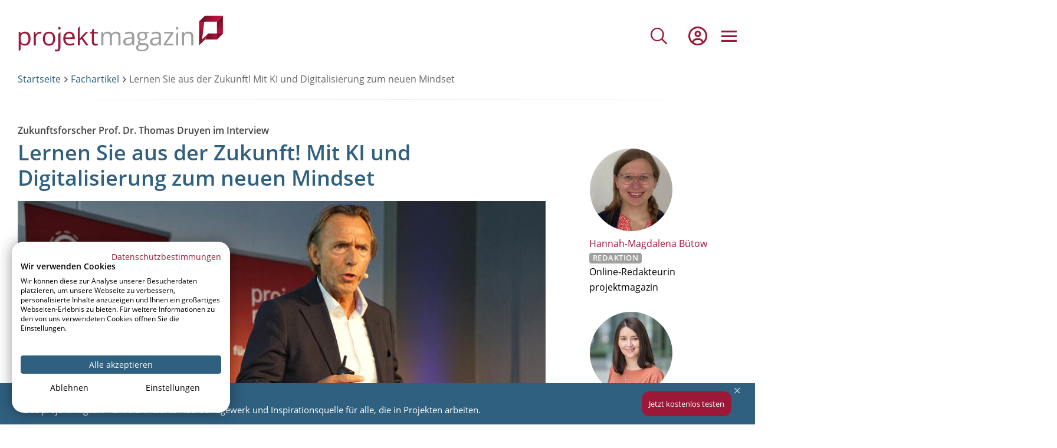

--- FILE ---
content_type: image/svg+xml
request_url: https://www.projektmagazin.de/themes/custom/wunder/dist/images/paywall-list-style.svg
body_size: -13
content:
<svg width="20" height="17" fill="none" xmlns="http://www.w3.org/2000/svg"><path d="M19.147.707L19.02.613a1.893 1.893 0 00-1.375-.427 1.874 1.874 0 00-1.284.661L12.137 5.86l-2.5 3.04-1.831 2.223-1.252-1.34-.705-.74-2.472-2.601c-.358-.378-.828-.567-1.33-.599-.469-.031-.967.175-1.328.522l-.126.126c-.765.707-.782 1.936-.078 2.692l2.441 2.587.705.77 2.816 2.98c.326.33.764.55 1.188.567h.407c.499-.049.954-.27 1.28-.662l4.194-5.013 1.642-2L19.38 3.4c.657-.802.562-2-.234-2.693z" fill="#9C1838"/></svg>

--- FILE ---
content_type: application/javascript
request_url: https://www.projektmagazin.de/sites/default/files/js/js_eQkcmEDL0z-W3yA7TqCZqs97W0SQqTcATrwC3UvFRuc.js?scope=footer&delta=8&language=de&theme=wunder&include=eJx1U9G2ozAI_CHbfFIOJmjZYsgJsdb79Ytp9h639_YFh2GihEH4A08fZFkwVXUHgBR1GBm-dtdix4FBlUlrz1kgdpiF94mY_6VFFlLsWYGpow3HPIx58SOkhMVRotqxNj5IqtaGgzWS-ImQo9_ggbqWCct_khP-xNsL5rXgxzItMKOa6on6Q1QQol_k7bjdP9x9Ra20SCJg9RvVmy9QKc1NuuAMFtLqvlHjM-wbMLsT_sT7LHl9TUoRSri5WWRm7JnHNFPCc70XRnm-WAnWm307Erh34qciSN4bu6pNxEeodqrZ4rXazey2wT8It3dRQbOldGdO_KG9tPxSC4T7MZujwLCb7SPe4EFinuNqk5U74bGAmQlSQPcbOUwMszvClSndPdjSDs2MlyXXtoynDswsqvv1u30djp5swKqblOjyFj2Pg23kJGVx_Xm1abDMw7amaI1q3Rn1Yv_DRUOhXPUvV61ASA
body_size: 42055
content:
/* @license GPL-2.0-or-later https://www.drupal.org/licensing/faq */
(function(Drupal,$,once){Drupal.behaviors.wunderAccessibility={attach:function(context,settings){let lastClickedAudioButton=null;once('wunderAccessibilityKeydown','[tabindex="0"]:not(.user-logged-in-menu__icon):not(.field--name-social-sharing-block), input[type="checkbox"]',context).forEach((element)=>{$(element).on('keydown',function(e){if(e.key==='Enter'){e.preventDefault();e.stopPropagation();if($(this).hasClass('audio-button'))lastClickedAudioButton=this;$(this).trigger('click');if($(this).closest('.waveform-container').length&&($(this).hasClass('close')||$(this).hasClass('minimize'))){if(lastClickedAudioButton)$(lastClickedAudioButton).focus();const $waveformContainer=$('.waveform-container',context);const focusableItems=$waveformContainer.find('[tabindex]:not([tabindex="-1"])');focusableItems.first().removeAttr('data-focused');}}});});once('wunderAccessibilityTabHandler','body',context).forEach((body)=>{$(body).on('keydown',function(e){if(e.key==='Tab'){const $waveformContainer=$('.waveform-container',context);if($waveformContainer.css('display')!=='block')return;e.preventDefault();const focusableItems=$waveformContainer.find('[tabindex]:not([tabindex="-1"])');const firstItem=focusableItems.first();const lastItem=focusableItems.last();const isShiftTab=e.shiftKey;if(!document.activeElement||!$(document.activeElement).closest('.waveform-container').length){firstItem.focus();return;}const currentIndex=focusableItems.index(document.activeElement);if(isShiftTab)if(currentIndex<=0)lastItem.focus();else focusableItems.eq(currentIndex-1).focus();else if(currentIndex>=focusableItems.length-1)firstItem.focus();else focusableItems.eq(currentIndex+1).focus();}});});}};})(Drupal,jQuery,once);;
!function(t){var n=window.webpackHotUpdate;window.webpackHotUpdate=function(t,e){!function(t,n){if(!_[t]||!w[t])return;for(var e in w[t]=!1,n)Object.prototype.hasOwnProperty.call(n,e)&&(p[e]=n[e]);0==--y&&0===m&&k();}(t,e),n&&n(t,e);};var e,r=!0,i="ce3aec6c6043a29fd405",o=1e4,c={},a=[],s=[];function u(t){var n=A[t];if(!n)return P;var r=function(r){return n.hot.active?(A[r]?-1===A[r].parents.indexOf(t)&&A[r].parents.push(t):(a=[t],e=r),-1===n.children.indexOf(r)&&n.children.push(r)):(console.warn("[HMR] unexpected require("+r+") from disposed module "+t),a=[]),P(r);},i=function(t){return {configurable:!0,enumerable:!0,get:function(){return P[t];},set:function(n){P[t]=n;}};};for(var o in P)Object.prototype.hasOwnProperty.call(P,o)&&"e"!==o&&"t"!==o&&Object.defineProperty(r,o,i(o));return r.e=function(t){return "ready"===l&&d("prepare"),m++,P.e(t).then(n,function(t){throw n(),t;});function n(){m--,"prepare"===l&&(b[t]||E(t),0===m&&0===y&&k());}},r.t=function(t,n){return 1&n&&(t=r(t)),P.t(t,-2&n);},r;}var f=[],l="idle";function d(t){l=t;for(var n=0;n<f.length;n++)f[n].call(null,t);}var h,p,v,g,y=0,m=0,b={},w={},_={};function S(t){return +t+""===t?+t:t;}function x(t){if("idle"!==l)throw new Error("check() is only allowed in idle status");return r=t,d("check"),function(t){return t=t||1e4,new Promise(function(n,e){if("undefined"==typeof XMLHttpRequest)return e(new Error("No browser support"));try{var r=new XMLHttpRequest(),o=P.p+""+i+".hot-update.json";r.open("GET",o,!0),r.timeout=t,r.send(null);}catch(t){return e(t);}r.onreadystatechange=function(){if(4===r.readyState)if(0===r.status)e(new Error("Manifest request to "+o+" timed out."));else if(404===r.status)n();else if(200!==r.status&&304!==r.status)e(new Error("Manifest request to "+o+" failed."));else{try{var t=JSON.parse(r.responseText);}catch(t){return void e(t);}n(t);}};});}(o).then(function(t){if(!t)return d(M()?"ready":"idle"),null;w={},b={},_=t.c,v=t.h,d("prepare");var n=new Promise(function(t,n){h={resolve:t,reject:n};});p={};return E(0),"prepare"===l&&0===m&&0===y&&k(),n;});}function E(t){_[t]?(w[t]=!0,y++,function(t){var n=document.createElement("script");n.charset="utf-8",n.src=P.p+""+t+"."+i+".hot-update.js",document.head.appendChild(n);}(t)):b[t]=!0;}function k(){d("ready");var t=h;if(h=null,t)if(r)Promise.resolve().then(function(){return j(r);}).then(function(n){t.resolve(n);},function(n){t.reject(n);});else{var n=[];for(var e in p)Object.prototype.hasOwnProperty.call(p,e)&&n.push(S(e));t.resolve(n);}}function j(n){if("ready"!==l)throw new Error("apply() is only allowed in ready status");return function n(r){M();var o;var s;var u;var f;var l;function h(t){for(var n=[t],e={},r=n.map(function(t){return {chain:[t],id:t};});r.length>0;){var i=r.pop(),o=i.id,c=i.chain;if((f=A[o])&&(!f.hot._selfAccepted||f.hot._selfInvalidated)){if(f.hot._selfDeclined)return {type:"self-declined",chain:c,moduleId:o};if(f.hot._main)return {type:"unaccepted",chain:c,moduleId:o};for(var a=0;a<f.parents.length;a++){var s=f.parents[a],u=A[s];if(u){if(u.hot._declinedDependencies[o])return {type:"declined",chain:c.concat([s]),moduleId:o,parentId:s};-1===n.indexOf(s)&&(u.hot._acceptedDependencies[o]?(e[s]||(e[s]=[]),y(e[s],[o])):(delete e[s],n.push(s),r.push({chain:c.concat([s]),id:s})));}}}}return {type:"accepted",moduleId:t,outdatedModules:n,outdatedDependencies:e};}function y(t,n){for(var e=0;e<n.length;e++){var r=n[e];-1===t.indexOf(r)&&t.push(r);}}var m={};var b=[];var w={};var x=function(){console.warn("[HMR] unexpected require("+k.moduleId+") to disposed module");};for(var E in p)if(Object.prototype.hasOwnProperty.call(p,E)){var k;l=S(E);var j=!1,O=!1,L=!1,I="";switch((k=p[E]?h(l):{type:"disposed",moduleId:E}).chain&&(I="\nUpdate propagation: "+k.chain.join(" -> ")),k.type){case "self-declined":r.onDeclined&&r.onDeclined(k),r.ignoreDeclined||(j=new Error("Aborted because of self decline: "+k.moduleId+I));break;case "declined":r.onDeclined&&r.onDeclined(k),r.ignoreDeclined||(j=new Error("Aborted because of declined dependency: "+k.moduleId+" in "+k.parentId+I));break;case "unaccepted":r.onUnaccepted&&r.onUnaccepted(k),r.ignoreUnaccepted||(j=new Error("Aborted because "+l+" is not accepted"+I));break;case "accepted":r.onAccepted&&r.onAccepted(k),O=!0;break;case "disposed":r.onDisposed&&r.onDisposed(k),L=!0;break;default:throw new Error("Unexception type "+k.type);}if(j)return d("abort"),Promise.reject(j);if(O)for(l in w[l]=p[l],y(b,k.outdatedModules),k.outdatedDependencies)Object.prototype.hasOwnProperty.call(k.outdatedDependencies,l)&&(m[l]||(m[l]=[]),y(m[l],k.outdatedDependencies[l]));L&&(y(b,[k.moduleId]),w[l]=x);}var T=[];for(s=0;s<b.length;s++)l=b[s],A[l]&&A[l].hot._selfAccepted&&w[l]!==x&&!A[l].hot._selfInvalidated&&T.push({module:l,parents:A[l].parents.slice(),errorHandler:A[l].hot._selfAccepted});d("dispose");Object.keys(_).forEach(function(t){!1===_[t]&&function(t){delete installedChunks[t];}(t);});var F;var D=b.slice();for(;D.length>0;)if(l=D.pop(),f=A[l]){var N={},C=f.hot._disposeHandlers;for(u=0;u<C.length;u++)(o=C[u])(N);for(c[l]=N,f.hot.active=!1,delete A[l],delete m[l],u=0;u<f.children.length;u++){var R=A[f.children[u]];R&&((F=R.parents.indexOf(l))>=0&&R.parents.splice(F,1));}}var W;var U;for(l in m)if(Object.prototype.hasOwnProperty.call(m,l)&&(f=A[l]))for(U=m[l],u=0;u<U.length;u++)W=U[u],(F=f.children.indexOf(W))>=0&&f.children.splice(F,1);d("apply");void 0!==v&&(i=v,v=void 0);p=void 0;for(l in w)Object.prototype.hasOwnProperty.call(w,l)&&(t[l]=w[l]);var q=null;for(l in m)if(Object.prototype.hasOwnProperty.call(m,l)&&(f=A[l])){U=m[l];var G=[];for(s=0;s<U.length;s++)if(W=U[s],o=f.hot._acceptedDependencies[W]){if(-1!==G.indexOf(o))continue;G.push(o);}for(s=0;s<G.length;s++){o=G[s];try{o(U);}catch(t){r.onErrored&&r.onErrored({type:"accept-errored",moduleId:l,dependencyId:U[s],error:t}),r.ignoreErrored||q||(q=t);}}}for(s=0;s<T.length;s++){var B=T[s];l=B.module,a=B.parents,e=l;try{P(l);}catch(t){if("function"==typeof B.errorHandler)try{B.errorHandler(t);}catch(n){r.onErrored&&r.onErrored({type:"self-accept-error-handler-errored",moduleId:l,error:n,originalError:t}),r.ignoreErrored||q||(q=n),q||(q=t);}else r.onErrored&&r.onErrored({type:"self-accept-errored",moduleId:l,error:t}),r.ignoreErrored||q||(q=t);}}if(q)return d("fail"),Promise.reject(q);if(g)return n(r).then(function(t){return b.forEach(function(n){t.indexOf(n)<0&&t.push(n);}),t;});d("idle");return new Promise(function(t){t(b);});}(n=n||{});}function M(){if(g)return p||(p={}),g.forEach(O),g=void 0,!0;}function O(n){Object.prototype.hasOwnProperty.call(p,n)||(p[n]=t[n]);}var A={};function P(n){if(A[n])return A[n].exports;var r=A[n]={i:n,l:!1,exports:{},hot:function(n){var r={_acceptedDependencies:{},_declinedDependencies:{},_selfAccepted:!1,_selfDeclined:!1,_selfInvalidated:!1,_disposeHandlers:[],_main:e!==n,active:!0,accept:function(t,n){if(void 0===t)r._selfAccepted=!0;else if("function"==typeof t)r._selfAccepted=t;else if("object"==typeof t)for(var e=0;e<t.length;e++)r._acceptedDependencies[t[e]]=n||function(){};else r._acceptedDependencies[t]=n||function(){};},decline:function(t){if(void 0===t)r._selfDeclined=!0;else if("object"==typeof t)for(var n=0;n<t.length;n++)r._declinedDependencies[t[n]]=!0;else r._declinedDependencies[t]=!0;},dispose:function(t){r._disposeHandlers.push(t);},addDisposeHandler:function(t){r._disposeHandlers.push(t);},removeDisposeHandler:function(t){var n=r._disposeHandlers.indexOf(t);n>=0&&r._disposeHandlers.splice(n,1);},invalidate:function(){switch(this._selfInvalidated=!0,l){case "idle":(p={})[n]=t[n],d("ready");break;case "ready":O(n);break;case "prepare":case "check":case "dispose":case "apply":(g=g||[]).push(n);}},check:x,apply:j,status:function(t){if(!t)return l;f.push(t);},addStatusHandler:function(t){f.push(t);},removeStatusHandler:function(t){var n=f.indexOf(t);n>=0&&f.splice(n,1);},data:c[n]};return e=void 0,r;}(n),parents:(s=a,a=[],s),children:[]};return t[n].call(r.exports,r,r.exports,u(n)),r.l=!0,r.exports;}P.m=t,P.c=A,P.d=function(t,n,e){P.o(t,n)||Object.defineProperty(t,n,{enumerable:!0,get:e});},P.r=function(t){"undefined"!=typeof Symbol&&Symbol.toStringTag&&Object.defineProperty(t,Symbol.toStringTag,{value:"Module"}),Object.defineProperty(t,"__esModule",{value:!0});},P.t=function(t,n){if(1&n&&(t=P(t)),8&n)return t;if(4&n&&"object"==typeof t&&t&&t.__esModule)return t;var e=Object.create(null);if(P.r(e),Object.defineProperty(e,"default",{enumerable:!0,value:t}),2&n&&"string"!=typeof t)for(var r in t)P.d(e,r,function(n){return t[n];}.bind(null,r));return e;},P.n=function(t){var n=t&&t.__esModule?function(){return t.default;}:function(){return t;};return P.d(n,"a",n),n;},P.o=function(t,n){return Object.prototype.hasOwnProperty.call(t,n);},P.p="",P.h=function(){return i;},u(130)(P.s=130);}([function(t,n,e){var r=e(2),i=e(18),o=e(11),c=e(12),a=e(19),s=function(t,n,e){var u,f,l,d,h=t&s.F,p=t&s.G,v=t&s.S,g=t&s.P,y=t&s.B,m=p?r:v?r[n]||(r[n]={}):(r[n]||{}).prototype,b=p?i:i[n]||(i[n]={}),w=b.prototype||(b.prototype={});for(u in p&&(e=n),e)l=((f=!h&&m&&void 0!==m[u])?m:e)[u],d=y&&f?a(l,r):g&&"function"==typeof l?a(Function.call,l):l,m&&c(m,u,l,t&s.U),b[u]!=l&&o(b,u,d),g&&w[u]!=l&&(w[u]=l);};r.core=i,s.F=1,s.G=2,s.S=4,s.P=8,s.B=16,s.W=32,s.U=64,s.R=128,t.exports=s;},function(t,n,e){var r=e(4);t.exports=function(t){if(!r(t))throw TypeError(t+" is not an object!");return t;};},function(t,n){var e=t.exports="undefined"!=typeof window&&window.Math==Math?window:"undefined"!=typeof self&&self.Math==Math?self:Function("return this")();"number"==typeof __g&&(__g=e);},function(t,n){t.exports=function(t){try{return !!t();}catch(t){return !0;}};},function(t,n){t.exports=function(t){return "object"==typeof t?null!==t:"function"==typeof t;};},function(t,n,e){var r=e(47)("wks"),i=e(33),o=e(2).Symbol,c="function"==typeof o;(t.exports=function(t){return r[t]||(r[t]=c&&o[t]||(c?o:i)("Symbol."+t));}).store=r;},function(t,n,e){var r=e(21),i=Math.min;t.exports=function(t){return t>0?i(r(t),9007199254740991):0;};},function(t,n,e){t.exports=!e(3)(function(){return 7!=Object.defineProperty({},"a",{get:function(){return 7;}}).a;});},function(t,n,e){var r=e(1),i=e(94),o=e(23),c=Object.defineProperty;n.f=e(7)?Object.defineProperty:function(t,n,e){if(r(t),n=o(n,!0),r(e),i)try{return c(t,n,e);}catch(t){}if("get" in e||"set" in e)throw TypeError("Accessors not supported!");return "value" in e&&(t[n]=e.value),t;};},function(t,n,e){var r=e(24);t.exports=function(t){return Object(r(t));};},function(t,n){t.exports=function(t){if("function"!=typeof t)throw TypeError(t+" is not a function!");return t;};},function(t,n,e){var r=e(8),i=e(32);t.exports=e(7)?function(t,n,e){return r.f(t,n,i(1,e));}:function(t,n,e){return t[n]=e,t;};},function(t,n,e){var r=e(2),i=e(11),o=e(14),c=e(33)("src"),a=e(134),s=(""+a).split("toString");e(18).inspectSource=function(t){return a.call(t);},(t.exports=function(t,n,e,a){var u="function"==typeof e;u&&(o(e,"name")||i(e,"name",n)),t[n]!==e&&(u&&(o(e,c)||i(e,c,t[n]?""+t[n]:s.join(String(n)))),t===r?t[n]=e:a?t[n]?t[n]=e:i(t,n,e):(delete t[n],i(t,n,e)));})(Function.prototype,"toString",function(){return "function"==typeof this&&this[c]||a.call(this);});},function(t,n,e){var r=e(0),i=e(3),o=e(24),c=/"/g,a=function(t,n,e,r){var i=String(o(t)),a="<"+n;return ""!==e&&(a+=" "+e+'="'+String(r).replace(c,"&quot;")+'"'),a+">"+i+"</"+n+">";};t.exports=function(t,n){var e={};e[t]=n(a),r(r.P+r.F*i(function(){var n=""[t]('"');return n!==n.toLowerCase()||n.split('"').length>3;}),"String",e);};},function(t,n){var e={}.hasOwnProperty;t.exports=function(t,n){return e.call(t,n);};},function(t,n,e){var r=e(48),i=e(24);t.exports=function(t){return r(i(t));};},function(t,n,e){var r=e(49),i=e(32),o=e(15),c=e(23),a=e(14),s=e(94),u=Object.getOwnPropertyDescriptor;n.f=e(7)?u:function(t,n){if(t=o(t),n=c(n,!0),s)try{return u(t,n);}catch(t){}if(a(t,n))return i(!r.f.call(t,n),t[n]);};},function(t,n,e){var r=e(14),i=e(9),o=e(68)("IE_PROTO"),c=Object.prototype;t.exports=Object.getPrototypeOf||function(t){return t=i(t),r(t,o)?t[o]:"function"==typeof t.constructor&&t instanceof t.constructor?t.constructor.prototype:t instanceof Object?c:null;};},function(t,n){var e=t.exports={version:"2.6.12"};"number"==typeof __e&&(__e=e);},function(t,n,e){var r=e(10);t.exports=function(t,n,e){if(r(t),void 0===n)return t;switch(e){case 1:return function(e){return t.call(n,e);};case 2:return function(e,r){return t.call(n,e,r);};case 3:return function(e,r,i){return t.call(n,e,r,i);};}return function(){return t.apply(n,arguments);};};},function(t,n){var e={}.toString;t.exports=function(t){return e.call(t).slice(8,-1);};},function(t,n){var e=Math.ceil,r=Math.floor;t.exports=function(t){return isNaN(t=+t)?0:(t>0?r:e)(t);};},function(t,n,e){"use strict";var r=e(3);t.exports=function(t,n){return !!t&&r(function(){n?t.call(null,function(){},1):t.call(null);});};},function(t,n,e){var r=e(4);t.exports=function(t,n){if(!r(t))return t;var e,i;if(n&&"function"==typeof (e=t.toString)&&!r(i=e.call(t)))return i;if("function"==typeof (e=t.valueOf)&&!r(i=e.call(t)))return i;if(!n&&"function"==typeof (e=t.toString)&&!r(i=e.call(t)))return i;throw TypeError("Can't convert object to primitive value");};},function(t,n){t.exports=function(t){if(void 0==t)throw TypeError("Can't call method on  "+t);return t;};},function(t,n,e){var r=e(0),i=e(18),o=e(3);t.exports=function(t,n){var e=(i.Object||{})[t]||Object[t],c={};c[t]=n(e),r(r.S+r.F*o(function(){e(1);}),"Object",c);};},function(t,n,e){var r=e(19),i=e(48),o=e(9),c=e(6),a=e(84);t.exports=function(t,n){var e=1==t,s=2==t,u=3==t,f=4==t,l=6==t,d=5==t||l,h=n||a;return function(n,a,p){for(var v,g,y=o(n),m=i(y),b=r(a,p,3),w=c(m.length),_=0,S=e?h(n,w):s?h(n,0):void 0;w>_;_++)if((d||_ in m)&&(g=b(v=m[_],_,y),t))if(e)S[_]=g;else if(g)switch(t){case 3:return !0;case 5:return v;case 6:return _;case 2:S.push(v);}else{if(f)return !1;}return l?-1:u||f?f:S;};};},function(t,n,e){"use strict";if(e(7)){var r=e(29),i=e(2),o=e(3),c=e(0),a=e(62),s=e(92),u=e(19),f=e(39),l=e(32),d=e(11),h=e(41),p=e(21),v=e(6),g=e(122),y=e(35),m=e(23),b=e(14),w=e(44),_=e(4),S=e(9),x=e(81),E=e(36),k=e(17),j=e(37).f,M=e(83),O=e(33),A=e(5),P=e(26),L=e(52),I=e(51),T=e(86),F=e(46),D=e(57),N=e(38),C=e(85),R=e(111),W=e(8),U=e(16),q=W.f,G=U.f,B=i.RangeError,H=i.TypeError,V=i.Uint8Array,z=Array.prototype,Q=s.ArrayBuffer,K=s.DataView,Y=P(0),$=P(2),J=P(3),X=P(4),Z=P(5),tt=P(6),nt=L(!0),et=L(!1),rt=T.values,it=T.keys,ot=T.entries,ct=z.lastIndexOf,at=z.reduce,st=z.reduceRight,ut=z.join,ft=z.sort,lt=z.slice,dt=z.toString,ht=z.toLocaleString,pt=A("iterator"),vt=A("toStringTag"),gt=O("typed_constructor"),yt=O("def_constructor"),mt=a.CONSTR,bt=a.TYPED,wt=a.VIEW,_t=P(1,function(t,n){return jt(I(t,t[yt]),n);}),St=o(function(){return 1===new V(new Uint16Array([1]).buffer)[0];}),xt=!!V&&!!V.prototype.set&&o(function(){new V(1).set({});}),Et=function(t,n){var e=p(t);if(e<0||e%n)throw B("Wrong offset!");return e;},kt=function(t){if(_(t)&&bt in t)return t;throw H(t+" is not a typed array!");},jt=function(t,n){if(!(_(t)&&gt in t))throw H("It is not a typed array constructor!");return new t(n);},Mt=function(t,n){return Ot(I(t,t[yt]),n);},Ot=function(t,n){for(var e=0,r=n.length,i=jt(t,r);r>e;)i[e]=n[e++];return i;},At=function(t,n,e){q(t,n,{get:function(){return this._d[e];}});},Pt=function(t){var n,e,r,i,o,c,a=S(t),s=arguments.length,f=s>1?arguments[1]:void 0,l=void 0!==f,d=M(a);if(void 0!=d&&!x(d)){for(c=d.call(a),r=[],n=0;!(o=c.next()).done;n++)r.push(o.value);a=r;}for(l&&s>2&&(f=u(f,arguments[2],2)),n=0,e=v(a.length),i=jt(this,e);e>n;n++)i[n]=l?f(a[n],n):a[n];return i;},Lt=function(){for(var t=0,n=arguments.length,e=jt(this,n);n>t;)e[t]=arguments[t++];return e;},It=!!V&&o(function(){ht.call(new V(1));}),Tt=function(){return ht.apply(It?lt.call(kt(this)):kt(this),arguments);},Ft={copyWithin:function(t,n){return R.call(kt(this),t,n,arguments.length>2?arguments[2]:void 0);},every:function(t){return X(kt(this),t,arguments.length>1?arguments[1]:void 0);},fill:function(t){return C.apply(kt(this),arguments);},filter:function(t){return Mt(this,$(kt(this),t,arguments.length>1?arguments[1]:void 0));},find:function(t){return Z(kt(this),t,arguments.length>1?arguments[1]:void 0);},findIndex:function(t){return tt(kt(this),t,arguments.length>1?arguments[1]:void 0);},forEach:function(t){Y(kt(this),t,arguments.length>1?arguments[1]:void 0);},indexOf:function(t){return et(kt(this),t,arguments.length>1?arguments[1]:void 0);},includes:function(t){return nt(kt(this),t,arguments.length>1?arguments[1]:void 0);},join:function(t){return ut.apply(kt(this),arguments);},lastIndexOf:function(t){return ct.apply(kt(this),arguments);},map:function(t){return _t(kt(this),t,arguments.length>1?arguments[1]:void 0);},reduce:function(t){return at.apply(kt(this),arguments);},reduceRight:function(t){return st.apply(kt(this),arguments);},reverse:function(){for(var t,n=kt(this).length,e=Math.floor(n/2),r=0;r<e;)t=this[r],this[r++]=this[--n],this[n]=t;return this;},some:function(t){return J(kt(this),t,arguments.length>1?arguments[1]:void 0);},sort:function(t){return ft.call(kt(this),t);},subarray:function(t,n){var e=kt(this),r=e.length,i=y(t,r);return new (I(e,e[yt]))(e.buffer,e.byteOffset+i*e.BYTES_PER_ELEMENT,v((void 0===n?r:y(n,r))-i));}},Dt=function(t,n){return Mt(this,lt.call(kt(this),t,n));},Nt=function(t){kt(this);var n=Et(arguments[1],1),e=this.length,r=S(t),i=v(r.length),o=0;if(i+n>e)throw B("Wrong length!");for(;o<i;)this[n+o]=r[o++];},Ct={entries:function(){return ot.call(kt(this));},keys:function(){return it.call(kt(this));},values:function(){return rt.call(kt(this));}},Rt=function(t,n){return _(t)&&t[bt]&&"symbol"!=typeof n&&n in t&&String(+n)==String(n);},Wt=function(t,n){return Rt(t,n=m(n,!0))?l(2,t[n]):G(t,n);},Ut=function(t,n,e){return !(Rt(t,n=m(n,!0))&&_(e)&&b(e,"value"))||b(e,"get")||b(e,"set")||e.configurable||b(e,"writable")&&!e.writable||b(e,"enumerable")&&!e.enumerable?q(t,n,e):(t[n]=e.value,t);};mt||(U.f=Wt,W.f=Ut),c(c.S+c.F*!mt,"Object",{getOwnPropertyDescriptor:Wt,defineProperty:Ut}),o(function(){dt.call({});})&&(dt=ht=function(){return ut.call(this);});var qt=h({},Ft);h(qt,Ct),d(qt,pt,Ct.values),h(qt,{slice:Dt,set:Nt,constructor:function(){},toString:dt,toLocaleString:Tt}),At(qt,"buffer","b"),At(qt,"byteOffset","o"),At(qt,"byteLength","l"),At(qt,"length","e"),q(qt,vt,{get:function(){return this[bt];}}),t.exports=function(t,n,e,s){var u=t+((s=!!s)?"Clamped":"")+"Array",l="get"+t,h="set"+t,p=i[u],y=p||{},m=p&&k(p),b=!p||!a.ABV,S={},x=p&&p.prototype,M=function(t,e){q(t,e,{get:function(){return function(t,e){var r=t._d;return r.v[l](e*n+r.o,St);}(this,e);},set:function(t){return function(t,e,r){var i=t._d;s&&(r=(r=Math.round(r))<0?0:r>255?255:255&r),i.v[h](e*n+i.o,r,St);}(this,e,t);},enumerable:!0});};b?(p=e(function(t,e,r,i){f(t,p,u,"_d");var o,c,a,s,l=0,h=0;if(_(e)){if(!(e instanceof Q||"ArrayBuffer"==(s=w(e))||"SharedArrayBuffer"==s))return bt in e?Ot(p,e):Pt.call(p,e);o=e,h=Et(r,n);var y=e.byteLength;if(void 0===i){if(y%n)throw B("Wrong length!");if((c=y-h)<0)throw B("Wrong length!");}else{if((c=v(i)*n)+h>y)throw B("Wrong length!");}a=c/n;}else a=g(e),o=new Q(c=a*n);for(d(t,"_d",{b:o,o:h,l:c,e:a,v:new K(o)});l<a;)M(t,l++);}),x=p.prototype=E(qt),d(x,"constructor",p)):o(function(){p(1);})&&o(function(){new p(-1);})&&D(function(t){new p(),new p(null),new p(1.5),new p(t);},!0)||(p=e(function(t,e,r,i){var o;return f(t,p,u),_(e)?e instanceof Q||"ArrayBuffer"==(o=w(e))||"SharedArrayBuffer"==o?void 0!==i?new y(e,Et(r,n),i):void 0!==r?new y(e,Et(r,n)):new y(e):bt in e?Ot(p,e):Pt.call(p,e):new y(g(e));}),Y(m!==Function.prototype?j(y).concat(j(m)):j(y),function(t){t in p||d(p,t,y[t]);}),p.prototype=x,r||(x.constructor=p));var O=x[pt],A=!!O&&("values"==O.name||void 0==O.name),P=Ct.values;d(p,gt,!0),d(x,bt,u),d(x,wt,!0),d(x,yt,p),(s?new p(1)[vt]==u:vt in x)||q(x,vt,{get:function(){return u;}}),S[u]=p,c(c.G+c.W+c.F*(p!=y),S),c(c.S,u,{BYTES_PER_ELEMENT:n}),c(c.S+c.F*o(function(){y.of.call(p,1);}),u,{from:Pt,of:Lt}),"BYTES_PER_ELEMENT" in x||d(x,"BYTES_PER_ELEMENT",n),c(c.P,u,Ft),N(u),c(c.P+c.F*xt,u,{set:Nt}),c(c.P+c.F*!A,u,Ct),r||x.toString==dt||(x.toString=dt),c(c.P+c.F*o(function(){new p(1).slice();}),u,{slice:Dt}),c(c.P+c.F*(o(function(){return [1,2].toLocaleString()!=new p([1,2]).toLocaleString();})||!o(function(){x.toLocaleString.call([1,2]);})),u,{toLocaleString:Tt}),F[u]=A?O:P,r||A||d(x,pt,P);};}else t.exports=function(){};},function(t,n,e){var r=e(117),i=e(0),o=e(47)("metadata"),c=o.store||(o.store=new (e(120))()),a=function(t,n,e){var i=c.get(t);if(!i){if(!e)return;c.set(t,i=new r());}var o=i.get(n);if(!o){if(!e)return;i.set(n,o=new r());}return o;};t.exports={store:c,map:a,has:function(t,n,e){var r=a(n,e,!1);return void 0!==r&&r.has(t);},get:function(t,n,e){var r=a(n,e,!1);return void 0===r?void 0:r.get(t);},set:function(t,n,e,r){a(e,r,!0).set(t,n);},keys:function(t,n){var e=a(t,n,!1),r=[];return e&&e.forEach(function(t,n){r.push(n);}),r;},key:function(t){return void 0===t||"symbol"==typeof t?t:String(t);},exp:function(t){i(i.S,"Reflect",t);}};},function(t,n){t.exports=!1;},function(t,n,e){var r=e(33)("meta"),i=e(4),o=e(14),c=e(8).f,a=0,s=Object.isExtensible||function(){return !0;},u=!e(3)(function(){return s(Object.preventExtensions({}));}),f=function(t){c(t,r,{value:{i:"O"+ ++a,w:{}}});},l=t.exports={KEY:r,NEED:!1,fastKey:function(t,n){if(!i(t))return "symbol"==typeof t?t:("string"==typeof t?"S":"P")+t;if(!o(t,r)){if(!s(t))return "F";if(!n)return "E";f(t);}return t[r].i;},getWeak:function(t,n){if(!o(t,r)){if(!s(t))return !0;if(!n)return !1;f(t);}return t[r].w;},onFreeze:function(t){return u&&l.NEED&&s(t)&&!o(t,r)&&f(t),t;}};},function(t,n,e){var r=e(5)("unscopables"),i=Array.prototype;void 0==i[r]&&e(11)(i,r,{}),t.exports=function(t){i[r][t]=!0;};},function(t,n){t.exports=function(t,n){return {enumerable:!(1&t),configurable:!(2&t),writable:!(4&t),value:n};};},function(t,n){var e=0,r=Math.random();t.exports=function(t){return "Symbol(".concat(void 0===t?"":t,")_",(++e+r).toString(36));};},function(t,n,e){var r=e(96),i=e(69);t.exports=Object.keys||function(t){return r(t,i);};},function(t,n,e){var r=e(21),i=Math.max,o=Math.min;t.exports=function(t,n){return (t=r(t))<0?i(t+n,0):o(t,n);};},function(t,n,e){var r=e(1),i=e(97),o=e(69),c=e(68)("IE_PROTO"),a=function(){},s=function(){var t,n=e(66)("iframe"),r=o.length;for(n.style.display="none",e(70).appendChild(n),n.src="javascript:",(t=n.contentWindow.document).open(),t.write("<script>document.F=Object<\/script>"),t.close(),s=t.F;r--;)delete s.prototype[o[r]];return s();};t.exports=Object.create||function(t,n){var e;return null!==t?(a.prototype=r(t),e=new a(),a.prototype=null,e[c]=t):e=s(),void 0===n?e:i(e,n);};},function(t,n,e){var r=e(96),i=e(69).concat("length","prototype");n.f=Object.getOwnPropertyNames||function(t){return r(t,i);};},function(t,n,e){"use strict";var r=e(2),i=e(8),o=e(7),c=e(5)("species");t.exports=function(t){var n=r[t];o&&n&&!n[c]&&i.f(n,c,{configurable:!0,get:function(){return this;}});};},function(t,n){t.exports=function(t,n,e,r){if(!(t instanceof n)||void 0!==r&&r in t)throw TypeError(e+": incorrect invocation!");return t;};},function(t,n,e){var r=e(19),i=e(109),o=e(81),c=e(1),a=e(6),s=e(83),u={},f={};(n=t.exports=function(t,n,e,l,d){var h,p,v,g,y=d?function(){return t;}:s(t),m=r(e,l,n?2:1),b=0;if("function"!=typeof y)throw TypeError(t+" is not iterable!");if(o(y)){for(h=a(t.length);h>b;b++)if((g=n?m(c(p=t[b])[0],p[1]):m(t[b]))===u||g===f)return g;}else{for(v=y.call(t);!(p=v.next()).done;)if((g=i(v,m,p.value,n))===u||g===f)return g;}}).BREAK=u,n.RETURN=f;},function(t,n,e){var r=e(12);t.exports=function(t,n,e){for(var i in n)r(t,i,n[i],e);return t;};},function(t,n,e){var r=e(4);t.exports=function(t,n){if(!r(t)||t._t!==n)throw TypeError("Incompatible receiver, "+n+" required!");return t;};},function(t,n,e){var r=e(8).f,i=e(14),o=e(5)("toStringTag");t.exports=function(t,n,e){t&&!i(t=e?t:t.prototype,o)&&r(t,o,{configurable:!0,value:n});};},function(t,n,e){var r=e(20),i=e(5)("toStringTag"),o="Arguments"==r(function(){return arguments;}());t.exports=function(t){var n,e,c;return void 0===t?"Undefined":null===t?"Null":"string"==typeof (e=function(t,n){try{return t[n];}catch(t){}}(n=Object(t),i))?e:o?r(n):"Object"==(c=r(n))&&"function"==typeof n.callee?"Arguments":c;};},function(t,n,e){var r=e(0),i=e(24),o=e(3),c=e(72),a="["+c+"]",s=RegExp("^"+a+a+"*"),u=RegExp(a+a+"*$"),f=function(t,n,e){var i={},a=o(function(){return !!c[t]()||"​"!="​"[t]();}),s=i[t]=a?n(l):c[t];e&&(i[e]=s),r(r.P+r.F*a,"String",i);},l=f.trim=function(t,n){return t=String(i(t)),1&n&&(t=t.replace(s,"")),2&n&&(t=t.replace(u,"")),t;};t.exports=f;},function(t,n){t.exports={};},function(t,n,e){var r=e(18),i=e(2),o=i["__core-js_shared__"]||(i["__core-js_shared__"]={});(t.exports=function(t,n){return o[t]||(o[t]=void 0!==n?n:{});})("versions",[]).push({version:r.version,mode:e(29)?"pure":"global",copyright:"© 2020 Denis Pushkarev (zloirock.ru)"});},function(t,n,e){var r=e(20);t.exports=Object("z").propertyIsEnumerable(0)?Object:function(t){return "String"==r(t)?t.split(""):Object(t);};},function(t,n){n.f={}.propertyIsEnumerable;},function(t,n,e){"use strict";var r=e(1);t.exports=function(){var t=r(this),n="";return t.global&&(n+="g"),t.ignoreCase&&(n+="i"),t.multiline&&(n+="m"),t.unicode&&(n+="u"),t.sticky&&(n+="y"),n;};},function(t,n,e){var r=e(1),i=e(10),o=e(5)("species");t.exports=function(t,n){var e,c=r(t).constructor;return void 0===c||void 0==(e=r(c)[o])?n:i(e);};},function(t,n,e){var r=e(15),i=e(6),o=e(35);t.exports=function(t){return function(n,e,c){var a,s=r(n),u=i(s.length),f=o(c,u);if(t&&e!=e){for(;u>f;)if((a=s[f++])!=a)return !0;}else{for(;u>f;f++)if((t||f in s)&&s[f]===e)return t||f||0;}return !t&&-1;};};},function(t,n){n.f=Object.getOwnPropertySymbols;},function(t,n,e){var r=e(20);t.exports=Array.isArray||function(t){return "Array"==r(t);};},function(t,n,e){var r=e(21),i=e(24);t.exports=function(t){return function(n,e){var o,c,a=String(i(n)),s=r(e),u=a.length;return s<0||s>=u?t?"":void 0:(o=a.charCodeAt(s))<55296||o>56319||s+1===u||(c=a.charCodeAt(s+1))<56320||c>57343?t?a.charAt(s):o:t?a.slice(s,s+2):c-56320+(o-55296<<10)+65536;};};},function(t,n,e){var r=e(4),i=e(20),o=e(5)("match");t.exports=function(t){var n;return r(t)&&(void 0!==(n=t[o])?!!n:"RegExp"==i(t));};},function(t,n,e){var r=e(5)("iterator"),i=!1;try{var o=[7][r]();o.return=function(){i=!0;},Array.from(o,function(){throw 2;});}catch(t){}t.exports=function(t,n){if(!n&&!i)return !1;var e=!1;try{var o=[7],c=o[r]();c.next=function(){return {done:e=!0};},o[r]=function(){return c;},t(o);}catch(t){}return e;};},function(t,n,e){"use strict";var r=e(44),i=RegExp.prototype.exec;t.exports=function(t,n){var e=t.exec;if("function"==typeof e){var o=e.call(t,n);if("object"!=typeof o)throw new TypeError("RegExp exec method returned something other than an Object or null");return o;}if("RegExp"!==r(t))throw new TypeError("RegExp#exec called on incompatible receiver");return i.call(t,n);};},function(t,n,e){"use strict";e(113);var r=e(12),i=e(11),o=e(3),c=e(24),a=e(5),s=e(87),u=a("species"),f=!o(function(){var t=/./;return t.exec=function(){var t=[];return t.groups={a:"7"},t;},"7"!=="".replace(t,"$<a>");}),l=function(){var t=/(?:)/,n=t.exec;t.exec=function(){return n.apply(this,arguments);};var e="ab".split(t);return 2===e.length&&"a"===e[0]&&"b"===e[1];}();t.exports=function(t,n,e){var d=a(t),h=!o(function(){var n={};return n[d]=function(){return 7;},7!=""[t](n);}),p=h?!o(function(){var n=!1,e=/a/;return e.exec=function(){return n=!0,null;},"split"===t&&(e.constructor={},e.constructor[u]=function(){return e;}),e[d](""),!n;}):void 0;if(!h||!p||"replace"===t&&!f||"split"===t&&!l){var v=/./[d],g=e(c,d,""[t],function(t,n,e,r,i){return n.exec===s?h&&!i?{done:!0,value:v.call(n,e,r)}:{done:!0,value:t.call(e,n,r)}:{done:!1};}),y=g[0],m=g[1];r(String.prototype,t,y),i(RegExp.prototype,d,2==n?function(t,n){return m.call(t,this,n);}:function(t){return m.call(t,this);});}};},function(t,n,e){var r=e(2).navigator;t.exports=r&&r.userAgent||"";},function(t,n,e){"use strict";var r=e(2),i=e(0),o=e(12),c=e(41),a=e(30),s=e(40),u=e(39),f=e(4),l=e(3),d=e(57),h=e(43),p=e(73);t.exports=function(t,n,e,v,g,y){var m=r[t],b=m,w=g?"set":"add",_=b&&b.prototype,S={},x=function(t){var n=_[t];o(_,t,"delete"==t?function(t){return !(y&&!f(t))&&n.call(this,0===t?0:t);}:"has"==t?function(t){return !(y&&!f(t))&&n.call(this,0===t?0:t);}:"get"==t?function(t){return y&&!f(t)?void 0:n.call(this,0===t?0:t);}:"add"==t?function(t){return n.call(this,0===t?0:t),this;}:function(t,e){return n.call(this,0===t?0:t,e),this;});};if("function"==typeof b&&(y||_.forEach&&!l(function(){(new b()).entries().next();}))){var E=new b(),k=E[w](y?{}:-0,1)!=E,j=l(function(){E.has(1);}),M=d(function(t){new b(t);}),O=!y&&l(function(){for(var t=new b(),n=5;n--;)t[w](n,n);return !t.has(-0);});M||((b=n(function(n,e){u(n,b,t);var r=p(new m(),n,b);return void 0!=e&&s(e,g,r[w],r),r;})).prototype=_,_.constructor=b),(j||O)&&(x("delete"),x("has"),g&&x("get")),(O||k)&&x(w),y&&_.clear&&delete _.clear;}else b=v.getConstructor(n,t,g,w),c(b.prototype,e),a.NEED=!0;return h(b,t),S[t]=b,i(i.G+i.W+i.F*(b!=m),S),y||v.setStrong(b,t,g),b;};},function(t,n,e){for(var r,i=e(2),o=e(11),c=e(33),a=c("typed_array"),s=c("view"),u=!(!i.ArrayBuffer||!i.DataView),f=u,l=0,d="Int8Array,Uint8Array,Uint8ClampedArray,Int16Array,Uint16Array,Int32Array,Uint32Array,Float32Array,Float64Array".split(",");l<9;)(r=i[d[l++]])?(o(r.prototype,a,!0),o(r.prototype,s,!0)):f=!1;t.exports={ABV:u,CONSTR:f,TYPED:a,VIEW:s};},function(t,n,e){"use strict";t.exports=e(29)||!e(3)(function(){var t=Math.random();__defineSetter__.call(null,t,function(){}),delete e(2)[t];});},function(t,n,e){"use strict";var r=e(0);t.exports=function(t){r(r.S,t,{of:function(){for(var t=arguments.length,n=new Array(t);t--;)n[t]=arguments[t];return new this(n);}});};},function(t,n,e){"use strict";var r=e(0),i=e(10),o=e(19),c=e(40);t.exports=function(t){r(r.S,t,{from:function(t){var n,e,r,a,s=arguments[1];return i(this),(n=void 0!==s)&&i(s),void 0==t?new this():(e=[],n?(r=0,a=o(s,arguments[2],2),c(t,!1,function(t){e.push(a(t,r++));})):c(t,!1,e.push,e),new this(e));}});};},function(t,n,e){var r=e(4),i=e(2).document,o=r(i)&&r(i.createElement);t.exports=function(t){return o?i.createElement(t):{};};},function(t,n,e){var r=e(2),i=e(18),o=e(29),c=e(95),a=e(8).f;t.exports=function(t){var n=i.Symbol||(i.Symbol=o?{}:r.Symbol||{});"_"==t.charAt(0)||t in n||a(n,t,{value:c.f(t)});};},function(t,n,e){var r=e(47)("keys"),i=e(33);t.exports=function(t){return r[t]||(r[t]=i(t));};},function(t,n){t.exports="constructor,hasOwnProperty,isPrototypeOf,propertyIsEnumerable,toLocaleString,toString,valueOf".split(",");},function(t,n,e){var r=e(2).document;t.exports=r&&r.documentElement;},function(t,n,e){var r=e(4),i=e(1),o=function(t,n){if(i(t),!r(n)&&null!==n)throw TypeError(n+": can't set as prototype!");};t.exports={set:Object.setPrototypeOf||("__proto__" in {}?function(t,n,r){try{(r=e(19)(Function.call,e(16).f(Object.prototype,"__proto__").set,2))(t,[]),n=!(t instanceof Array);}catch(t){n=!0;}return function(t,e){return o(t,e),n?t.__proto__=e:r(t,e),t;};}({},!1):void 0),check:o};},function(t,n){t.exports="\t\n\v\f\r   ᠎             　\u2028\u2029\ufeff";},function(t,n,e){var r=e(4),i=e(71).set;t.exports=function(t,n,e){var o,c=n.constructor;return c!==e&&"function"==typeof c&&(o=c.prototype)!==e.prototype&&r(o)&&i&&i(t,o),t;};},function(t,n,e){"use strict";var r=e(21),i=e(24);t.exports=function(t){var n=String(i(this)),e="",o=r(t);if(o<0||o==1/0)throw RangeError("Count can't be negative");for(;o>0;(o>>>=1)&&(n+=n))1&o&&(e+=n);return e;};},function(t,n){t.exports=Math.sign||function(t){return 0==(t=+t)||t!=t?t:t<0?-1:1;};},function(t,n){var e=Math.expm1;t.exports=!e||e(10)>22025.465794806718||e(10)<22025.465794806718||-2e-17!=e(-2e-17)?function(t){return 0==(t=+t)?t:t>-1e-6&&t<1e-6?t+t*t/2:Math.exp(t)-1;}:e;},function(t,n,e){"use strict";var r=e(29),i=e(0),o=e(12),c=e(11),a=e(46),s=e(78),u=e(43),f=e(17),l=e(5)("iterator"),d=!([].keys&&"next" in [].keys()),h=function(){return this;};t.exports=function(t,n,e,p,v,g,y){s(e,n,p);var m,b,w,_=function(t){if(!d&&t in k)return k[t];switch(t){case "keys":case "values":return function(){return new e(this,t);};}return function(){return new e(this,t);};},S=n+" Iterator",x="values"==v,E=!1,k=t.prototype,j=k[l]||k["@@iterator"]||v&&k[v],M=j||_(v),O=v?x?_("entries"):M:void 0,A="Array"==n&&k.entries||j;if(A&&(w=f(A.call(new t())))!==Object.prototype&&w.next&&(u(w,S,!0),r||"function"==typeof w[l]||c(w,l,h)),x&&j&&"values"!==j.name&&(E=!0,M=function(){return j.call(this);}),r&&!y||!d&&!E&&k[l]||c(k,l,M),a[n]=M,a[S]=h,v)if(m={values:x?M:_("values"),keys:g?M:_("keys"),entries:O},y)for(b in m)b in k||o(k,b,m[b]);else i(i.P+i.F*(d||E),n,m);return m;};},function(t,n,e){"use strict";var r=e(36),i=e(32),o=e(43),c={};e(11)(c,e(5)("iterator"),function(){return this;}),t.exports=function(t,n,e){t.prototype=r(c,{next:i(1,e)}),o(t,n+" Iterator");};},function(t,n,e){var r=e(56),i=e(24);t.exports=function(t,n,e){if(r(n))throw TypeError("String#"+e+" doesn't accept regex!");return String(i(t));};},function(t,n,e){var r=e(5)("match");t.exports=function(t){var n=/./;try{"/./"[t](n);}catch(e){try{return n[r]=!1,!"/./"[t](n);}catch(t){}}return !0;};},function(t,n,e){var r=e(46),i=e(5)("iterator"),o=Array.prototype;t.exports=function(t){return void 0!==t&&(r.Array===t||o[i]===t);};},function(t,n,e){"use strict";var r=e(8),i=e(32);t.exports=function(t,n,e){n in t?r.f(t,n,i(0,e)):t[n]=e;};},function(t,n,e){var r=e(44),i=e(5)("iterator"),o=e(46);t.exports=e(18).getIteratorMethod=function(t){if(void 0!=t)return t[i]||t["@@iterator"]||o[r(t)];};},function(t,n,e){var r=e(223);t.exports=function(t,n){return new (r(t))(n);};},function(t,n,e){"use strict";var r=e(9),i=e(35),o=e(6);t.exports=function(t){for(var n=r(this),e=o(n.length),c=arguments.length,a=i(c>1?arguments[1]:void 0,e),s=c>2?arguments[2]:void 0,u=void 0===s?e:i(s,e);u>a;)n[a++]=t;return n;};},function(t,n,e){"use strict";var r=e(31),i=e(112),o=e(46),c=e(15);t.exports=e(77)(Array,"Array",function(t,n){this._t=c(t),this._i=0,this._k=n;},function(){var t=this._t,n=this._k,e=this._i++;return !t||e>=t.length?(this._t=void 0,i(1)):i(0,"keys"==n?e:"values"==n?t[e]:[e,t[e]]);},"values"),o.Arguments=o.Array,r("keys"),r("values"),r("entries");},function(t,n,e){"use strict";var r=e(50),i=RegExp.prototype.exec,o=String.prototype.replace,c=i,a=function(){var t=/a/,n=/b*/g;return i.call(t,"a"),i.call(n,"a"),0!==t.lastIndex||0!==n.lastIndex;}(),s=void 0!==/()??/.exec("")[1];(a||s)&&(c=function(t){var n,e,c,u,f=this;return s&&(e=new RegExp("^"+f.source+"$(?!\\s)",r.call(f))),a&&(n=f.lastIndex),c=i.call(f,t),a&&c&&(f.lastIndex=f.global?c.index+c[0].length:n),s&&c&&c.length>1&&o.call(c[0],e,function(){for(u=1;u<arguments.length-2;u++)void 0===arguments[u]&&(c[u]=void 0);}),c;}),t.exports=c;},function(t,n,e){"use strict";var r=e(55)(!0);t.exports=function(t,n,e){return n+(e?r(t,n).length:1);};},function(t,n,e){var r,i,o,c=e(19),a=e(102),s=e(70),u=e(66),f=e(2),l=f.process,d=f.setImmediate,h=f.clearImmediate,p=f.MessageChannel,v=f.Dispatch,g=0,y={},m=function(){var t=+this;if(y.hasOwnProperty(t)){var n=y[t];delete y[t],n();}},b=function(t){m.call(t.data);};d&&h||(d=function(t){for(var n=[],e=1;arguments.length>e;)n.push(arguments[e++]);return y[++g]=function(){a("function"==typeof t?t:Function(t),n);},r(g),g;},h=function(t){delete y[t];},"process"==e(20)(l)?r=function(t){l.nextTick(c(m,t,1));}:v&&v.now?r=function(t){v.now(c(m,t,1));}:p?(o=(i=new p()).port2,i.port1.onmessage=b,r=c(o.postMessage,o,1)):f.addEventListener&&"function"==typeof postMessage&&!f.importScripts?(r=function(t){f.postMessage(t+"","*");},f.addEventListener("message",b,!1)):r="onreadystatechange" in u("script")?function(t){s.appendChild(u("script")).onreadystatechange=function(){s.removeChild(this),m.call(t);};}:function(t){setTimeout(c(m,t,1),0);}),t.exports={set:d,clear:h};},function(t,n,e){var r=e(2),i=e(89).set,o=r.MutationObserver||r.WebKitMutationObserver,c=r.process,a=r.Promise,s="process"==e(20)(c);t.exports=function(){var t,n,e,u=function(){var r,i;for(s&&(r=c.domain)&&r.exit();t;){i=t.fn,t=t.next;try{i();}catch(r){throw t?e():n=void 0,r;}}n=void 0,r&&r.enter();};if(s)e=function(){c.nextTick(u);};else if(!o||r.navigator&&r.navigator.standalone)if(a&&a.resolve){var f=a.resolve(void 0);e=function(){f.then(u);};}else e=function(){i.call(r,u);};else{var l=!0,d=document.createTextNode("");new o(u).observe(d,{characterData:!0}),e=function(){d.data=l=!l;};}return function(r){var i={fn:r,next:void 0};n&&(n.next=i),t||(t=i,e()),n=i;};};},function(t,n,e){"use strict";var r=e(10);t.exports.f=function(t){return new function(t){var n,e;this.promise=new t(function(t,r){if(void 0!==n||void 0!==e)throw TypeError("Bad Promise constructor");n=t,e=r;}),this.resolve=r(n),this.reject=r(e);}(t);};},function(t,n,e){"use strict";var r=e(2),i=e(7),o=e(29),c=e(62),a=e(11),s=e(41),u=e(3),f=e(39),l=e(21),d=e(6),h=e(122),p=e(37).f,v=e(8).f,g=e(85),y=e(43),m="prototype",b="Wrong index!",w=r.ArrayBuffer,_=r.DataView,S=r.Math,x=r.RangeError,E=r.Infinity,k=w,j=S.abs,M=S.pow,O=S.floor,A=S.log,P=S.LN2,L=i?"_b":"buffer",I=i?"_l":"byteLength",T=i?"_o":"byteOffset";function F(t,n,e){var r,i,o,c=new Array(e),a=8*e-n-1,s=(1<<a)-1,u=s>>1,f=23===n?M(2,-24)-M(2,-77):0,l=0,d=t<0||0===t&&1/t<0?1:0;for((t=j(t))!=t||t===E?(i=t!=t?1:0,r=s):(r=O(A(t)/P),t*(o=M(2,-r))<1&&(r--,o*=2),(t+=r+u>=1?f/o:f*M(2,1-u))*o>=2&&(r++,o/=2),r+u>=s?(i=0,r=s):r+u>=1?(i=(t*o-1)*M(2,n),r+=u):(i=t*M(2,u-1)*M(2,n),r=0));n>=8;c[l++]=255&i,i/=256,n-=8);for(r=r<<n|i,a+=n;a>0;c[l++]=255&r,r/=256,a-=8);return c[--l]|=128*d,c;}function D(t,n,e){var r,i=8*e-n-1,o=(1<<i)-1,c=o>>1,a=i-7,s=e-1,u=t[s--],f=127&u;for(u>>=7;a>0;f=256*f+t[s],s--,a-=8);for(r=f&(1<<-a)-1,f>>=-a,a+=n;a>0;r=256*r+t[s],s--,a-=8);if(0===f)f=1-c;else{if(f===o)return r?NaN:u?-E:E;r+=M(2,n),f-=c;}return (u?-1:1)*r*M(2,f-n);}function N(t){return t[3]<<24|t[2]<<16|t[1]<<8|t[0];}function C(t){return [255&t];}function R(t){return [255&t,t>>8&255];}function W(t){return [255&t,t>>8&255,t>>16&255,t>>24&255];}function U(t){return F(t,52,8);}function q(t){return F(t,23,4);}function G(t,n,e){v(t[m],n,{get:function(){return this[e];}});}function B(t,n,e,r){var i=h(+e);if(i+n>t[I])throw x(b);var o=t[L]._b,c=i+t[T],a=o.slice(c,c+n);return r?a:a.reverse();}function H(t,n,e,r,i,o){var c=h(+e);if(c+n>t[I])throw x(b);for(var a=t[L]._b,s=c+t[T],u=r(+i),f=0;f<n;f++)a[s+f]=u[o?f:n-f-1];}if(c.ABV){if(!u(function(){w(1);})||!u(function(){new w(-1);})||u(function(){return new w(),new w(1.5),new w(NaN),"ArrayBuffer"!=w.name;})){for(var V,z=(w=function(t){return f(this,w),new k(h(t));})[m]=k[m],Q=p(k),K=0;Q.length>K;)(V=Q[K++]) in w||a(w,V,k[V]);o||(z.constructor=w);}var Y=new _(new w(2)),$=_[m].setInt8;Y.setInt8(0,2147483648),Y.setInt8(1,2147483649),!Y.getInt8(0)&&Y.getInt8(1)||s(_[m],{setInt8:function(t,n){$.call(this,t,n<<24>>24);},setUint8:function(t,n){$.call(this,t,n<<24>>24);}},!0);}else w=function(t){f(this,w,"ArrayBuffer");var n=h(t);this._b=g.call(new Array(n),0),this[I]=n;},_=function(t,n,e){f(this,_,"DataView"),f(t,w,"DataView");var r=t[I],i=l(n);if(i<0||i>r)throw x("Wrong offset!");if(i+(e=void 0===e?r-i:d(e))>r)throw x("Wrong length!");this[L]=t,this[T]=i,this[I]=e;},i&&(G(w,"byteLength","_l"),G(_,"buffer","_b"),G(_,"byteLength","_l"),G(_,"byteOffset","_o")),s(_[m],{getInt8:function(t){return B(this,1,t)[0]<<24>>24;},getUint8:function(t){return B(this,1,t)[0];},getInt16:function(t){var n=B(this,2,t,arguments[1]);return (n[1]<<8|n[0])<<16>>16;},getUint16:function(t){var n=B(this,2,t,arguments[1]);return n[1]<<8|n[0];},getInt32:function(t){return N(B(this,4,t,arguments[1]));},getUint32:function(t){return N(B(this,4,t,arguments[1]))>>>0;},getFloat32:function(t){return D(B(this,4,t,arguments[1]),23,4);},getFloat64:function(t){return D(B(this,8,t,arguments[1]),52,8);},setInt8:function(t,n){H(this,1,t,C,n);},setUint8:function(t,n){H(this,1,t,C,n);},setInt16:function(t,n){H(this,2,t,R,n,arguments[2]);},setUint16:function(t,n){H(this,2,t,R,n,arguments[2]);},setInt32:function(t,n){H(this,4,t,W,n,arguments[2]);},setUint32:function(t,n){H(this,4,t,W,n,arguments[2]);},setFloat32:function(t,n){H(this,4,t,q,n,arguments[2]);},setFloat64:function(t,n){H(this,8,t,U,n,arguments[2]);}});y(w,"ArrayBuffer"),y(_,"DataView"),a(_[m],c.VIEW,!0),n.ArrayBuffer=w,n.DataView=_;},function(t,n){var e;e=function(){return this;}();try{e=e||new Function("return this")();}catch(t){"object"==typeof window&&(e=window);}t.exports=e;},function(t,n,e){t.exports=!e(7)&&!e(3)(function(){return 7!=Object.defineProperty(e(66)("div"),"a",{get:function(){return 7;}}).a;});},function(t,n,e){n.f=e(5);},function(t,n,e){var r=e(14),i=e(15),o=e(52)(!1),c=e(68)("IE_PROTO");t.exports=function(t,n){var e,a=i(t),s=0,u=[];for(e in a)e!=c&&r(a,e)&&u.push(e);for(;n.length>s;)r(a,e=n[s++])&&(~o(u,e)||u.push(e));return u;};},function(t,n,e){var r=e(8),i=e(1),o=e(34);t.exports=e(7)?Object.defineProperties:function(t,n){i(t);for(var e,c=o(n),a=c.length,s=0;a>s;)r.f(t,e=c[s++],n[e]);return t;};},function(t,n,e){var r=e(15),i=e(37).f,o={}.toString,c="object"==typeof window&&window&&Object.getOwnPropertyNames?Object.getOwnPropertyNames(window):[];t.exports.f=function(t){return c&&"[object Window]"==o.call(t)?function(t){try{return i(t);}catch(t){return c.slice();}}(t):i(r(t));};},function(t,n,e){"use strict";var r=e(7),i=e(34),o=e(53),c=e(49),a=e(9),s=e(48),u=Object.assign;t.exports=!u||e(3)(function(){var t={},n={},e=Symbol(),r="abcdefghijklmnopqrst";return t[e]=7,r.split("").forEach(function(t){n[t]=t;}),7!=u({},t)[e]||Object.keys(u({},n)).join("")!=r;})?function(t,n){for(var e=a(t),u=arguments.length,f=1,l=o.f,d=c.f;u>f;)for(var h,p=s(arguments[f++]),v=l?i(p).concat(l(p)):i(p),g=v.length,y=0;g>y;)h=v[y++],r&&!d.call(p,h)||(e[h]=p[h]);return e;}:u;},function(t,n){t.exports=Object.is||function(t,n){return t===n?0!==t||1/t==1/n:t!=t&&n!=n;};},function(t,n,e){"use strict";var r=e(10),i=e(4),o=e(102),c=[].slice,a={};t.exports=Function.bind||function(t){var n=r(this),e=c.call(arguments,1),s=function(){var r=e.concat(c.call(arguments));return this instanceof s?function(t,n,e){if(!(n in a)){for(var r=[],i=0;i<n;i++)r[i]="a["+i+"]";a[n]=Function("F,a","return new F("+r.join(",")+")");}return a[n](t,e);}(n,r.length,r):o(n,r,t);};return i(n.prototype)&&(s.prototype=n.prototype),s;};},function(t,n){t.exports=function(t,n,e){var r=void 0===e;switch(n.length){case 0:return r?t():t.call(e);case 1:return r?t(n[0]):t.call(e,n[0]);case 2:return r?t(n[0],n[1]):t.call(e,n[0],n[1]);case 3:return r?t(n[0],n[1],n[2]):t.call(e,n[0],n[1],n[2]);case 4:return r?t(n[0],n[1],n[2],n[3]):t.call(e,n[0],n[1],n[2],n[3]);}return t.apply(e,n);};},function(t,n,e){var r=e(2).parseInt,i=e(45).trim,o=e(72),c=/^[-+]?0[xX]/;t.exports=8!==r(o+"08")||22!==r(o+"0x16")?function(t,n){var e=i(String(t),3);return r(e,n>>>0||(c.test(e)?16:10));}:r;},function(t,n,e){var r=e(2).parseFloat,i=e(45).trim;t.exports=1/r(e(72)+"-0")!=-1/0?function(t){var n=i(String(t),3),e=r(n);return 0===e&&"-"==n.charAt(0)?-0:e;}:r;},function(t,n,e){var r=e(20);t.exports=function(t,n){if("number"!=typeof t&&"Number"!=r(t))throw TypeError(n);return +t;};},function(t,n,e){var r=e(4),i=Math.floor;t.exports=function(t){return !r(t)&&isFinite(t)&&i(t)===t;};},function(t,n){t.exports=Math.log1p||function(t){return (t=+t)>-1e-8&&t<1e-8?t-t*t/2:Math.log(1+t);};},function(t,n,e){var r=e(75),i=Math.pow,o=i(2,-52),c=i(2,-23),a=i(2,127)*(2-c),s=i(2,-126);t.exports=Math.fround||function(t){var n,e,i=Math.abs(t),u=r(t);return i<s?u*function(t){return t+1/o-1/o;}(i/s/c)*s*c:(e=(n=(1+c/o)*i)-(n-i))>a||e!=e?u*(1/0):u*e;};},function(t,n,e){var r=e(1);t.exports=function(t,n,e,i){try{return i?n(r(e)[0],e[1]):n(e);}catch(n){var o=t.return;throw void 0!==o&&r(o.call(t)),n;}};},function(t,n,e){var r=e(10),i=e(9),o=e(48),c=e(6);t.exports=function(t,n,e,a,s){r(n);var u=i(t),f=o(u),l=c(u.length),d=s?l-1:0,h=s?-1:1;if(e<2)for(;;){if(d in f){a=f[d],d+=h;break;}if(d+=h,s?d<0:l<=d)throw TypeError("Reduce of empty array with no initial value");}for(;s?d>=0:l>d;d+=h)d in f&&(a=n(a,f[d],d,u));return a;};},function(t,n,e){"use strict";var r=e(9),i=e(35),o=e(6);t.exports=[].copyWithin||function(t,n){var e=r(this),c=o(e.length),a=i(t,c),s=i(n,c),u=arguments.length>2?arguments[2]:void 0,f=Math.min((void 0===u?c:i(u,c))-s,c-a),l=1;for(s<a&&a<s+f&&(l=-1,s+=f-1,a+=f-1);f-->0;)s in e?e[a]=e[s]:delete e[a],a+=l,s+=l;return e;};},function(t,n){t.exports=function(t,n){return {value:n,done:!!t};};},function(t,n,e){"use strict";var r=e(87);e(0)({target:"RegExp",proto:!0,forced:r!==/./.exec},{exec:r});},function(t,n,e){e(7)&&"g"!=/./g.flags&&e(8).f(RegExp.prototype,"flags",{configurable:!0,get:e(50)});},function(t,n){t.exports=function(t){try{return {e:!1,v:t()};}catch(t){return {e:!0,v:t};}};},function(t,n,e){var r=e(1),i=e(4),o=e(91);t.exports=function(t,n){if(r(t),i(n)&&n.constructor===t)return n;var e=o.f(t);return (0,e.resolve)(n),e.promise;};},function(t,n,e){"use strict";var r=e(118),i=e(42);t.exports=e(61)("Map",function(t){return function(){return t(this,arguments.length>0?arguments[0]:void 0);};},{get:function(t){var n=r.getEntry(i(this,"Map"),t);return n&&n.v;},set:function(t,n){return r.def(i(this,"Map"),0===t?0:t,n);}},r,!0);},function(t,n,e){"use strict";var r=e(8).f,i=e(36),o=e(41),c=e(19),a=e(39),s=e(40),u=e(77),f=e(112),l=e(38),d=e(7),h=e(30).fastKey,p=e(42),v=d?"_s":"size",g=function(t,n){var e,r=h(n);if("F"!==r)return t._i[r];for(e=t._f;e;e=e.n)if(e.k==n)return e;};t.exports={getConstructor:function(t,n,e,u){var f=t(function(t,r){a(t,f,n,"_i"),t._t=n,t._i=i(null),t._f=void 0,t._l=void 0,t[v]=0,void 0!=r&&s(r,e,t[u],t);});return o(f.prototype,{clear:function(){for(var t=p(this,n),e=t._i,r=t._f;r;r=r.n)r.r=!0,r.p&&(r.p=r.p.n=void 0),delete e[r.i];t._f=t._l=void 0,t[v]=0;},delete:function(t){var e=p(this,n),r=g(e,t);if(r){var i=r.n,o=r.p;delete e._i[r.i],r.r=!0,o&&(o.n=i),i&&(i.p=o),e._f==r&&(e._f=i),e._l==r&&(e._l=o),e[v]--;}return !!r;},forEach:function(t){p(this,n);for(var e,r=c(t,arguments.length>1?arguments[1]:void 0,3);e=e?e.n:this._f;)for(r(e.v,e.k,this);e&&e.r;)e=e.p;},has:function(t){return !!g(p(this,n),t);}}),d&&r(f.prototype,"size",{get:function(){return p(this,n)[v];}}),f;},def:function(t,n,e){var r,i,o=g(t,n);return o?o.v=e:(t._l=o={i:i=h(n,!0),k:n,v:e,p:r=t._l,n:void 0,r:!1},t._f||(t._f=o),r&&(r.n=o),t[v]++,"F"!==i&&(t._i[i]=o)),t;},getEntry:g,setStrong:function(t,n,e){u(t,n,function(t,e){this._t=p(t,n),this._k=e,this._l=void 0;},function(){for(var t=this._k,n=this._l;n&&n.r;)n=n.p;return this._t&&(this._l=n=n?n.n:this._t._f)?f(0,"keys"==t?n.k:"values"==t?n.v:[n.k,n.v]):(this._t=void 0,f(1));},e?"entries":"values",!e,!0),l(n);}};},function(t,n,e){"use strict";var r=e(118),i=e(42);t.exports=e(61)("Set",function(t){return function(){return t(this,arguments.length>0?arguments[0]:void 0);};},{add:function(t){return r.def(i(this,"Set"),t=0===t?0:t,t);}},r);},function(t,n,e){"use strict";var r,i=e(2),o=e(26)(0),c=e(12),a=e(30),s=e(99),u=e(121),f=e(4),l=e(42),d=e(42),h=!i.ActiveXObject&&"ActiveXObject" in i,p=a.getWeak,v=Object.isExtensible,g=u.ufstore,y=function(t){return function(){return t(this,arguments.length>0?arguments[0]:void 0);};},m={get:function(t){if(f(t)){var n=p(t);return !0===n?g(l(this,"WeakMap")).get(t):n?n[this._i]:void 0;}},set:function(t,n){return u.def(l(this,"WeakMap"),t,n);}},b=t.exports=e(61)("WeakMap",y,m,u,!0,!0);d&&h&&(s((r=u.getConstructor(y,"WeakMap")).prototype,m),a.NEED=!0,o(["delete","has","get","set"],function(t){var n=b.prototype,e=n[t];c(n,t,function(n,i){if(f(n)&&!v(n)){this._f||(this._f=new r());var o=this._f[t](n,i);return "set"==t?this:o;}return e.call(this,n,i);});}));},function(t,n,e){"use strict";var r=e(41),i=e(30).getWeak,o=e(1),c=e(4),a=e(39),s=e(40),u=e(26),f=e(14),l=e(42),d=u(5),h=u(6),p=0,v=function(t){return t._l||(t._l=new g());},g=function(){this.a=[];},y=function(t,n){return d(t.a,function(t){return t[0]===n;});};g.prototype={get:function(t){var n=y(this,t);if(n)return n[1];},has:function(t){return !!y(this,t);},set:function(t,n){var e=y(this,t);e?e[1]=n:this.a.push([t,n]);},delete:function(t){var n=h(this.a,function(n){return n[0]===t;});return ~n&&this.a.splice(n,1),!!~n;}},t.exports={getConstructor:function(t,n,e,o){var u=t(function(t,r){a(t,u,n,"_i"),t._t=n,t._i=p++,t._l=void 0,void 0!=r&&s(r,e,t[o],t);});return r(u.prototype,{delete:function(t){if(!c(t))return !1;var e=i(t);return !0===e?v(l(this,n)).delete(t):e&&f(e,this._i)&&delete e[this._i];},has:function(t){if(!c(t))return !1;var e=i(t);return !0===e?v(l(this,n)).has(t):e&&f(e,this._i);}}),u;},def:function(t,n,e){var r=i(o(n),!0);return !0===r?v(t).set(n,e):r[t._i]=e,t;},ufstore:v};},function(t,n,e){var r=e(21),i=e(6);t.exports=function(t){if(void 0===t)return 0;var n=r(t),e=i(n);if(n!==e)throw RangeError("Wrong length!");return e;};},function(t,n,e){var r=e(37),i=e(53),o=e(1),c=e(2).Reflect;t.exports=c&&c.ownKeys||function(t){var n=r.f(o(t)),e=i.f;return e?n.concat(e(t)):n;};},function(t,n,e){"use strict";var r=e(54),i=e(4),o=e(6),c=e(19),a=e(5)("isConcatSpreadable");t.exports=function t(n,e,s,u,f,l,d,h){for(var p,v,g=f,y=0,m=!!d&&c(d,h,3);y<u;){if(y in s){if(p=m?m(s[y],y,e):s[y],v=!1,i(p)&&(v=void 0!==(v=p[a])?!!v:r(p)),v&&l>0)g=t(n,e,p,o(p.length),g,l-1)-1;else{if(g>=9007199254740991)throw TypeError();n[g]=p;}g++;}y++;}return g;};},function(t,n,e){var r=e(6),i=e(74),o=e(24);t.exports=function(t,n,e,c){var a=String(o(t)),s=a.length,u=void 0===e?" ":String(e),f=r(n);if(f<=s||""==u)return a;var l=f-s,d=i.call(u,Math.ceil(l/u.length));return d.length>l&&(d=d.slice(0,l)),c?d+a:a+d;};},function(t,n,e){var r=e(7),i=e(34),o=e(15),c=e(49).f;t.exports=function(t){return function(n){for(var e,a=o(n),s=i(a),u=s.length,f=0,l=[];u>f;)e=s[f++],r&&!c.call(a,e)||l.push(t?[e,a[e]]:a[e]);return l;};};},function(t,n,e){var r=e(44),i=e(128);t.exports=function(t){return function(){if(r(this)!=t)throw TypeError(t+"#toJSON isn't generic");return i(this);};};},function(t,n,e){var r=e(40);t.exports=function(t,n){var e=[];return r(t,!1,e.push,e,n),e;};},function(t,n){t.exports=Math.scale||function(t,n,e,r,i){return 0===arguments.length||t!=t||n!=n||e!=e||r!=r||i!=i?NaN:t===1/0||t===-1/0?t:(t-n)*(i-r)/(e-n)+r;};},function(t,n,e){"use strict";e(131),e(361),e(333),e(334),e(335),e(336),e(337),e(338),e(339),e(340),e(341),e(342),e(343),e(344),e(345),e(346),e(347),e(348),e(349),e(350),e(351),e(352),e(353),e(354),e(355),e(356),e(357),e(358),e(359);},function(t,n,e){"use strict";(function(t){if(e(132),e(329),e(330),t._babelPolyfill)throw new Error("only one instance of babel-polyfill is allowed");t._babelPolyfill=!0;var n="defineProperty";function r(t,e,r){t[e]||Object[n](t,e,{writable:!0,configurable:!0,value:r});}r(String.prototype,"padLeft","".padStart),r(String.prototype,"padRight","".padEnd),"pop,reverse,shift,keys,values,entries,indexOf,every,some,forEach,map,filter,find,findIndex,includes,join,slice,concat,push,splice,unshift,sort,lastIndexOf,reduce,reduceRight,copyWithin,fill".split(",").forEach(function(t){[][t]&&r(Array,t,Function.call.bind([][t]));});}).call(this,e(93));},function(t,n,e){e(133),e(136),e(137),e(138),e(139),e(140),e(141),e(142),e(143),e(144),e(145),e(146),e(147),e(148),e(149),e(150),e(151),e(152),e(153),e(154),e(155),e(156),e(157),e(158),e(159),e(160),e(161),e(162),e(163),e(164),e(165),e(166),e(167),e(168),e(169),e(170),e(171),e(172),e(173),e(174),e(175),e(176),e(177),e(178),e(179),e(180),e(181),e(182),e(183),e(184),e(185),e(186),e(187),e(188),e(189),e(190),e(191),e(192),e(193),e(194),e(195),e(196),e(197),e(198),e(199),e(200),e(201),e(202),e(203),e(204),e(205),e(206),e(207),e(208),e(209),e(210),e(211),e(213),e(214),e(216),e(217),e(218),e(219),e(220),e(221),e(222),e(224),e(225),e(226),e(227),e(228),e(229),e(230),e(231),e(232),e(233),e(234),e(235),e(236),e(86),e(237),e(113),e(238),e(114),e(239),e(240),e(241),e(242),e(243),e(117),e(119),e(120),e(244),e(245),e(246),e(247),e(248),e(249),e(250),e(251),e(252),e(253),e(254),e(255),e(256),e(257),e(258),e(259),e(260),e(261),e(262),e(263),e(264),e(265),e(266),e(267),e(268),e(269),e(270),e(271),e(272),e(273),e(274),e(275),e(276),e(277),e(278),e(279),e(280),e(281),e(282),e(283),e(284),e(285),e(286),e(287),e(288),e(289),e(290),e(291),e(292),e(293),e(294),e(295),e(296),e(297),e(298),e(299),e(300),e(301),e(302),e(303),e(304),e(305),e(306),e(307),e(308),e(309),e(310),e(311),e(312),e(313),e(314),e(315),e(316),e(317),e(318),e(319),e(320),e(321),e(322),e(323),e(324),e(325),e(326),e(327),e(328),t.exports=e(18);},function(t,n,e){"use strict";var r=e(2),i=e(14),o=e(7),c=e(0),a=e(12),s=e(30).KEY,u=e(3),f=e(47),l=e(43),d=e(33),h=e(5),p=e(95),v=e(67),g=e(135),y=e(54),m=e(1),b=e(4),w=e(9),_=e(15),S=e(23),x=e(32),E=e(36),k=e(98),j=e(16),M=e(53),O=e(8),A=e(34),P=j.f,L=O.f,I=k.f,T=r.Symbol,F=r.JSON,D=F&&F.stringify,N=h("_hidden"),C=h("toPrimitive"),R={}.propertyIsEnumerable,W=f("symbol-registry"),U=f("symbols"),q=f("op-symbols"),G=Object.prototype,B="function"==typeof T&&!!M.f,H=r.QObject,V=!H||!H.prototype||!H.prototype.findChild,z=o&&u(function(){return 7!=E(L({},"a",{get:function(){return L(this,"a",{value:7}).a;}})).a;})?function(t,n,e){var r=P(G,n);r&&delete G[n],L(t,n,e),r&&t!==G&&L(G,n,r);}:L,Q=function(t){var n=U[t]=E(T.prototype);return n._k=t,n;},K=B&&"symbol"==typeof T.iterator?function(t){return "symbol"==typeof t;}:function(t){return t instanceof T;},Y=function(t,n,e){return t===G&&Y(q,n,e),m(t),n=S(n,!0),m(e),i(U,n)?(e.enumerable?(i(t,N)&&t[N][n]&&(t[N][n]=!1),e=E(e,{enumerable:x(0,!1)})):(i(t,N)||L(t,N,x(1,{})),t[N][n]=!0),z(t,n,e)):L(t,n,e);},$=function(t,n){m(t);for(var e,r=g(n=_(n)),i=0,o=r.length;o>i;)Y(t,e=r[i++],n[e]);return t;},J=function(t){var n=R.call(this,t=S(t,!0));return !(this===G&&i(U,t)&&!i(q,t))&&(!(n||!i(this,t)||!i(U,t)||i(this,N)&&this[N][t])||n);},X=function(t,n){if(t=_(t),n=S(n,!0),t!==G||!i(U,n)||i(q,n)){var e=P(t,n);return !e||!i(U,n)||i(t,N)&&t[N][n]||(e.enumerable=!0),e;}},Z=function(t){for(var n,e=I(_(t)),r=[],o=0;e.length>o;)i(U,n=e[o++])||n==N||n==s||r.push(n);return r;},tt=function(t){for(var n,e=t===G,r=I(e?q:_(t)),o=[],c=0;r.length>c;)!i(U,n=r[c++])||e&&!i(G,n)||o.push(U[n]);return o;};B||(a((T=function(){if(this instanceof T)throw TypeError("Symbol is not a constructor!");var t=d(arguments.length>0?arguments[0]:void 0),n=function(e){this===G&&n.call(q,e),i(this,N)&&i(this[N],t)&&(this[N][t]=!1),z(this,t,x(1,e));};return o&&V&&z(G,t,{configurable:!0,set:n}),Q(t);}).prototype,"toString",function(){return this._k;}),j.f=X,O.f=Y,e(37).f=k.f=Z,e(49).f=J,M.f=tt,o&&!e(29)&&a(G,"propertyIsEnumerable",J,!0),p.f=function(t){return Q(h(t));}),c(c.G+c.W+c.F*!B,{Symbol:T});for(var nt="hasInstance,isConcatSpreadable,iterator,match,replace,search,species,split,toPrimitive,toStringTag,unscopables".split(","),et=0;nt.length>et;)h(nt[et++]);for(var rt=A(h.store),it=0;rt.length>it;)v(rt[it++]);c(c.S+c.F*!B,"Symbol",{for:function(t){return i(W,t+="")?W[t]:W[t]=T(t);},keyFor:function(t){if(!K(t))throw TypeError(t+" is not a symbol!");for(var n in W)if(W[n]===t)return n;},useSetter:function(){V=!0;},useSimple:function(){V=!1;}}),c(c.S+c.F*!B,"Object",{create:function(t,n){return void 0===n?E(t):$(E(t),n);},defineProperty:Y,defineProperties:$,getOwnPropertyDescriptor:X,getOwnPropertyNames:Z,getOwnPropertySymbols:tt});var ot=u(function(){M.f(1);});c(c.S+c.F*ot,"Object",{getOwnPropertySymbols:function(t){return M.f(w(t));}}),F&&c(c.S+c.F*(!B||u(function(){var t=T();return "[null]"!=D([t])||"{}"!=D({a:t})||"{}"!=D(Object(t));})),"JSON",{stringify:function(t){for(var n,e,r=[t],i=1;arguments.length>i;)r.push(arguments[i++]);if(e=n=r[1],(b(n)||void 0!==t)&&!K(t))return y(n)||(n=function(t,n){if("function"==typeof e&&(n=e.call(this,t,n)),!K(n))return n;}),r[1]=n,D.apply(F,r);}}),T.prototype[C]||e(11)(T.prototype,C,T.prototype.valueOf),l(T,"Symbol"),l(Math,"Math",!0),l(r.JSON,"JSON",!0);},function(t,n,e){t.exports=e(47)("native-function-to-string",Function.toString);},function(t,n,e){var r=e(34),i=e(53),o=e(49);t.exports=function(t){var n=r(t),e=i.f;if(e)for(var c,a=e(t),s=o.f,u=0;a.length>u;)s.call(t,c=a[u++])&&n.push(c);return n;};},function(t,n,e){var r=e(0);r(r.S,"Object",{create:e(36)});},function(t,n,e){var r=e(0);r(r.S+r.F*!e(7),"Object",{defineProperty:e(8).f});},function(t,n,e){var r=e(0);r(r.S+r.F*!e(7),"Object",{defineProperties:e(97)});},function(t,n,e){var r=e(15),i=e(16).f;e(25)("getOwnPropertyDescriptor",function(){return function(t,n){return i(r(t),n);};});},function(t,n,e){var r=e(9),i=e(17);e(25)("getPrototypeOf",function(){return function(t){return i(r(t));};});},function(t,n,e){var r=e(9),i=e(34);e(25)("keys",function(){return function(t){return i(r(t));};});},function(t,n,e){e(25)("getOwnPropertyNames",function(){return e(98).f;});},function(t,n,e){var r=e(4),i=e(30).onFreeze;e(25)("freeze",function(t){return function(n){return t&&r(n)?t(i(n)):n;};});},function(t,n,e){var r=e(4),i=e(30).onFreeze;e(25)("seal",function(t){return function(n){return t&&r(n)?t(i(n)):n;};});},function(t,n,e){var r=e(4),i=e(30).onFreeze;e(25)("preventExtensions",function(t){return function(n){return t&&r(n)?t(i(n)):n;};});},function(t,n,e){var r=e(4);e(25)("isFrozen",function(t){return function(n){return !r(n)||!!t&&t(n);};});},function(t,n,e){var r=e(4);e(25)("isSealed",function(t){return function(n){return !r(n)||!!t&&t(n);};});},function(t,n,e){var r=e(4);e(25)("isExtensible",function(t){return function(n){return !!r(n)&&(!t||t(n));};});},function(t,n,e){var r=e(0);r(r.S+r.F,"Object",{assign:e(99)});},function(t,n,e){var r=e(0);r(r.S,"Object",{is:e(100)});},function(t,n,e){var r=e(0);r(r.S,"Object",{setPrototypeOf:e(71).set});},function(t,n,e){"use strict";var r=e(44),i={};i[e(5)("toStringTag")]="z",i+""!="[object z]"&&e(12)(Object.prototype,"toString",function(){return "[object "+r(this)+"]";},!0);},function(t,n,e){var r=e(0);r(r.P,"Function",{bind:e(101)});},function(t,n,e){var r=e(8).f,i=Function.prototype,o=/^\s*function ([^ (]*)/;"name" in i||e(7)&&r(i,"name",{configurable:!0,get:function(){try{return (""+this).match(o)[1];}catch(t){return "";}}});},function(t,n,e){"use strict";var r=e(4),i=e(17),o=e(5)("hasInstance"),c=Function.prototype;o in c||e(8).f(c,o,{value:function(t){if("function"!=typeof this||!r(t))return !1;if(!r(this.prototype))return t instanceof this;for(;t=i(t);)if(this.prototype===t)return !0;return !1;}});},function(t,n,e){var r=e(0),i=e(103);r(r.G+r.F*(parseInt!=i),{parseInt:i});},function(t,n,e){var r=e(0),i=e(104);r(r.G+r.F*(parseFloat!=i),{parseFloat:i});},function(t,n,e){"use strict";var r=e(2),i=e(14),o=e(20),c=e(73),a=e(23),s=e(3),u=e(37).f,f=e(16).f,l=e(8).f,d=e(45).trim,h=r.Number,p=h,v=h.prototype,g="Number"==o(e(36)(v)),y="trim" in String.prototype,m=function(t){var n=a(t,!1);if("string"==typeof n&&n.length>2){var e,r,i,o=(n=y?n.trim():d(n,3)).charCodeAt(0);if(43===o||45===o){if(88===(e=n.charCodeAt(2))||120===e)return NaN;}else{if(48===o){switch(n.charCodeAt(1)){case 66:case 98:r=2,i=49;break;case 79:case 111:r=8,i=55;break;default:return +n;}for(var c,s=n.slice(2),u=0,f=s.length;u<f;u++)if((c=s.charCodeAt(u))<48||c>i)return NaN;return parseInt(s,r);}}}return +n;};if(!h(" 0o1")||!h("0b1")||h("+0x1")){h=function(t){var n=arguments.length<1?0:t,e=this;return e instanceof h&&(g?s(function(){v.valueOf.call(e);}):"Number"!=o(e))?c(new p(m(n)),e,h):m(n);};for(var b,w=e(7)?u(p):"MAX_VALUE,MIN_VALUE,NaN,NEGATIVE_INFINITY,POSITIVE_INFINITY,EPSILON,isFinite,isInteger,isNaN,isSafeInteger,MAX_SAFE_INTEGER,MIN_SAFE_INTEGER,parseFloat,parseInt,isInteger".split(","),_=0;w.length>_;_++)i(p,b=w[_])&&!i(h,b)&&l(h,b,f(p,b));h.prototype=v,v.constructor=h,e(12)(r,"Number",h);}},function(t,n,e){"use strict";var r=e(0),i=e(21),o=e(105),c=e(74),a=1..toFixed,s=Math.floor,u=[0,0,0,0,0,0],f="Number.toFixed: incorrect invocation!",l=function(t,n){for(var e=-1,r=n;++e<6;)r+=t*u[e],u[e]=r%1e7,r=s(r/1e7);},d=function(t){for(var n=6,e=0;--n>=0;)e+=u[n],u[n]=s(e/t),e=e%t*1e7;},h=function(){for(var t=6,n="";--t>=0;)if(""!==n||0===t||0!==u[t]){var e=String(u[t]);n=""===n?e:n+c.call("0",7-e.length)+e;}return n;},p=function(t,n,e){return 0===n?e:n%2==1?p(t,n-1,e*t):p(t*t,n/2,e);};r(r.P+r.F*(!!a&&("0.000"!==8e-5.toFixed(3)||"1"!==.9.toFixed(0)||"1.25"!==1.255.toFixed(2)||"1000000000000000128"!==(0xde0b6b3a7640080).toFixed(0))||!e(3)(function(){a.call({});})),"Number",{toFixed:function(t){var n,e,r,a,s=o(this,f),u=i(t),v="",g="0";if(u<0||u>20)throw RangeError(f);if(s!=s)return "NaN";if(s<=-1e21||s>=1e21)return String(s);if(s<0&&(v="-",s=-s),s>1e-21)if(e=(n=function(t){for(var n=0,e=t;e>=4096;)n+=12,e/=4096;for(;e>=2;)n+=1,e/=2;return n;}(s*p(2,69,1))-69)<0?s*p(2,-n,1):s/p(2,n,1),e*=4503599627370496,(n=52-n)>0){for(l(0,e),r=u;r>=7;)l(1e7,0),r-=7;for(l(p(10,r,1),0),r=n-1;r>=23;)d(1<<23),r-=23;d(1<<r),l(1,1),d(2),g=h();}else l(0,e),l(1<<-n,0),g=h()+c.call("0",u);return g=u>0?v+((a=g.length)<=u?"0."+c.call("0",u-a)+g:g.slice(0,a-u)+"."+g.slice(a-u)):v+g;}});},function(t,n,e){"use strict";var r=e(0),i=e(3),o=e(105),c=1..toPrecision;r(r.P+r.F*(i(function(){return "1"!==c.call(1,void 0);})||!i(function(){c.call({});})),"Number",{toPrecision:function(t){var n=o(this,"Number#toPrecision: incorrect invocation!");return void 0===t?c.call(n):c.call(n,t);}});},function(t,n,e){var r=e(0);r(r.S,"Number",{EPSILON:Math.pow(2,-52)});},function(t,n,e){var r=e(0),i=e(2).isFinite;r(r.S,"Number",{isFinite:function(t){return "number"==typeof t&&i(t);}});},function(t,n,e){var r=e(0);r(r.S,"Number",{isInteger:e(106)});},function(t,n,e){var r=e(0);r(r.S,"Number",{isNaN:function(t){return t!=t;}});},function(t,n,e){var r=e(0),i=e(106),o=Math.abs;r(r.S,"Number",{isSafeInteger:function(t){return i(t)&&o(t)<=9007199254740991;}});},function(t,n,e){var r=e(0);r(r.S,"Number",{MAX_SAFE_INTEGER:9007199254740991});},function(t,n,e){var r=e(0);r(r.S,"Number",{MIN_SAFE_INTEGER:-9007199254740991});},function(t,n,e){var r=e(0),i=e(104);r(r.S+r.F*(Number.parseFloat!=i),"Number",{parseFloat:i});},function(t,n,e){var r=e(0),i=e(103);r(r.S+r.F*(Number.parseInt!=i),"Number",{parseInt:i});},function(t,n,e){var r=e(0),i=e(107),o=Math.sqrt,c=Math.acosh;r(r.S+r.F*!(c&&710==Math.floor(c(Number.MAX_VALUE))&&c(1/0)==1/0),"Math",{acosh:function(t){return (t=+t)<1?NaN:t>94906265.62425156?Math.log(t)+Math.LN2:i(t-1+o(t-1)*o(t+1));}});},function(t,n,e){var r=e(0),i=Math.asinh;r(r.S+r.F*!(i&&1/i(0)>0),"Math",{asinh:function t(n){return isFinite(n=+n)&&0!=n?n<0?-t(-n):Math.log(n+Math.sqrt(n*n+1)):n;}});},function(t,n,e){var r=e(0),i=Math.atanh;r(r.S+r.F*!(i&&1/i(-0)<0),"Math",{atanh:function(t){return 0==(t=+t)?t:Math.log((1+t)/(1-t))/2;}});},function(t,n,e){var r=e(0),i=e(75);r(r.S,"Math",{cbrt:function(t){return i(t=+t)*Math.pow(Math.abs(t),1/3);}});},function(t,n,e){var r=e(0);r(r.S,"Math",{clz32:function(t){return (t>>>=0)?31-Math.floor(Math.log(t+.5)*Math.LOG2E):32;}});},function(t,n,e){var r=e(0),i=Math.exp;r(r.S,"Math",{cosh:function(t){return (i(t=+t)+i(-t))/2;}});},function(t,n,e){var r=e(0),i=e(76);r(r.S+r.F*(i!=Math.expm1),"Math",{expm1:i});},function(t,n,e){var r=e(0);r(r.S,"Math",{fround:e(108)});},function(t,n,e){var r=e(0),i=Math.abs;r(r.S,"Math",{hypot:function(t,n){for(var e,r,o=0,c=0,a=arguments.length,s=0;c<a;)s<(e=i(arguments[c++]))?(o=o*(r=s/e)*r+1,s=e):o+=e>0?(r=e/s)*r:e;return s===1/0?1/0:s*Math.sqrt(o);}});},function(t,n,e){var r=e(0),i=Math.imul;r(r.S+r.F*e(3)(function(){return -5!=i(4294967295,5)||2!=i.length;}),"Math",{imul:function(t,n){var e=+t,r=+n,i=65535&e,o=65535&r;return 0|i*o+((65535&e>>>16)*o+i*(65535&r>>>16)<<16>>>0);}});},function(t,n,e){var r=e(0);r(r.S,"Math",{log10:function(t){return Math.log(t)*Math.LOG10E;}});},function(t,n,e){var r=e(0);r(r.S,"Math",{log1p:e(107)});},function(t,n,e){var r=e(0);r(r.S,"Math",{log2:function(t){return Math.log(t)/Math.LN2;}});},function(t,n,e){var r=e(0);r(r.S,"Math",{sign:e(75)});},function(t,n,e){var r=e(0),i=e(76),o=Math.exp;r(r.S+r.F*e(3)(function(){return -2e-17!=!Math.sinh(-2e-17);}),"Math",{sinh:function(t){return Math.abs(t=+t)<1?(i(t)-i(-t))/2:(o(t-1)-o(-t-1))*(Math.E/2);}});},function(t,n,e){var r=e(0),i=e(76),o=Math.exp;r(r.S,"Math",{tanh:function(t){var n=i(t=+t),e=i(-t);return n==1/0?1:e==1/0?-1:(n-e)/(o(t)+o(-t));}});},function(t,n,e){var r=e(0);r(r.S,"Math",{trunc:function(t){return (t>0?Math.floor:Math.ceil)(t);}});},function(t,n,e){var r=e(0),i=e(35),o=String.fromCharCode,c=String.fromCodePoint;r(r.S+r.F*(!!c&&1!=c.length),"String",{fromCodePoint:function(t){for(var n,e=[],r=arguments.length,c=0;r>c;){if(n=+arguments[c++],i(n,1114111)!==n)throw RangeError(n+" is not a valid code point");e.push(n<65536?o(n):o(55296+((n-=65536)>>10),n%1024+56320));}return e.join("");}});},function(t,n,e){var r=e(0),i=e(15),o=e(6);r(r.S,"String",{raw:function(t){for(var n=i(t.raw),e=o(n.length),r=arguments.length,c=[],a=0;e>a;)c.push(String(n[a++])),a<r&&c.push(String(arguments[a]));return c.join("");}});},function(t,n,e){"use strict";e(45)("trim",function(t){return function(){return t(this,3);};});},function(t,n,e){"use strict";var r=e(55)(!0);e(77)(String,"String",function(t){this._t=String(t),this._i=0;},function(){var t,n=this._t,e=this._i;return e>=n.length?{value:void 0,done:!0}:(t=r(n,e),this._i+=t.length,{value:t,done:!1});});},function(t,n,e){"use strict";var r=e(0),i=e(55)(!1);r(r.P,"String",{codePointAt:function(t){return i(this,t);}});},function(t,n,e){"use strict";var r=e(0),i=e(6),o=e(79),c="".endsWith;r(r.P+r.F*e(80)("endsWith"),"String",{endsWith:function(t){var n=o(this,t,"endsWith"),e=arguments.length>1?arguments[1]:void 0,r=i(n.length),a=void 0===e?r:Math.min(i(e),r),s=String(t);return c?c.call(n,s,a):n.slice(a-s.length,a)===s;}});},function(t,n,e){"use strict";var r=e(0),i=e(79);r(r.P+r.F*e(80)("includes"),"String",{includes:function(t){return !!~i(this,t,"includes").indexOf(t,arguments.length>1?arguments[1]:void 0);}});},function(t,n,e){var r=e(0);r(r.P,"String",{repeat:e(74)});},function(t,n,e){"use strict";var r=e(0),i=e(6),o=e(79),c="".startsWith;r(r.P+r.F*e(80)("startsWith"),"String",{startsWith:function(t){var n=o(this,t,"startsWith"),e=i(Math.min(arguments.length>1?arguments[1]:void 0,n.length)),r=String(t);return c?c.call(n,r,e):n.slice(e,e+r.length)===r;}});},function(t,n,e){"use strict";e(13)("anchor",function(t){return function(n){return t(this,"a","name",n);};});},function(t,n,e){"use strict";e(13)("big",function(t){return function(){return t(this,"big","","");};});},function(t,n,e){"use strict";e(13)("blink",function(t){return function(){return t(this,"blink","","");};});},function(t,n,e){"use strict";e(13)("bold",function(t){return function(){return t(this,"b","","");};});},function(t,n,e){"use strict";e(13)("fixed",function(t){return function(){return t(this,"tt","","");};});},function(t,n,e){"use strict";e(13)("fontcolor",function(t){return function(n){return t(this,"font","color",n);};});},function(t,n,e){"use strict";e(13)("fontsize",function(t){return function(n){return t(this,"font","size",n);};});},function(t,n,e){"use strict";e(13)("italics",function(t){return function(){return t(this,"i","","");};});},function(t,n,e){"use strict";e(13)("link",function(t){return function(n){return t(this,"a","href",n);};});},function(t,n,e){"use strict";e(13)("small",function(t){return function(){return t(this,"small","","");};});},function(t,n,e){"use strict";e(13)("strike",function(t){return function(){return t(this,"strike","","");};});},function(t,n,e){"use strict";e(13)("sub",function(t){return function(){return t(this,"sub","","");};});},function(t,n,e){"use strict";e(13)("sup",function(t){return function(){return t(this,"sup","","");};});},function(t,n,e){var r=e(0);r(r.S,"Date",{now:function(){return (new Date()).getTime();}});},function(t,n,e){"use strict";var r=e(0),i=e(9),o=e(23);r(r.P+r.F*e(3)(function(){return null!==new Date(NaN).toJSON()||1!==Date.prototype.toJSON.call({toISOString:function(){return 1;}});}),"Date",{toJSON:function(t){var n=i(this),e=o(n);return "number"!=typeof e||isFinite(e)?n.toISOString():null;}});},function(t,n,e){var r=e(0),i=e(212);r(r.P+r.F*(Date.prototype.toISOString!==i),"Date",{toISOString:i});},function(t,n,e){"use strict";var r=e(3),i=Date.prototype.getTime,o=Date.prototype.toISOString,c=function(t){return t>9?t:"0"+t;};t.exports=r(function(){return "0385-07-25T07:06:39.999Z"!=o.call(new Date(-5e13-1));})||!r(function(){o.call(new Date(NaN));})?function(){if(!isFinite(i.call(this)))throw RangeError("Invalid time value");var t=this,n=t.getUTCFullYear(),e=t.getUTCMilliseconds(),r=n<0?"-":n>9999?"+":"";return r+("00000"+Math.abs(n)).slice(r?-6:-4)+"-"+c(t.getUTCMonth()+1)+"-"+c(t.getUTCDate())+"T"+c(t.getUTCHours())+":"+c(t.getUTCMinutes())+":"+c(t.getUTCSeconds())+"."+(e>99?e:"0"+c(e))+"Z";}:o;},function(t,n,e){var r=Date.prototype,i=r.toString,o=r.getTime;new Date(NaN)+""!="Invalid Date"&&e(12)(r,"toString",function(){var t=o.call(this);return t==t?i.call(this):"Invalid Date";});},function(t,n,e){var r=e(5)("toPrimitive"),i=Date.prototype;r in i||e(11)(i,r,e(215));},function(t,n,e){"use strict";var r=e(1),i=e(23);t.exports=function(t){if("string"!==t&&"number"!==t&&"default"!==t)throw TypeError("Incorrect hint");return i(r(this),"number"!=t);};},function(t,n,e){var r=e(0);r(r.S,"Array",{isArray:e(54)});},function(t,n,e){"use strict";var r=e(19),i=e(0),o=e(9),c=e(109),a=e(81),s=e(6),u=e(82),f=e(83);i(i.S+i.F*!e(57)(function(t){Array.from(t);}),"Array",{from:function(t){var n,e,i,l,d=o(t),h="function"==typeof this?this:Array,p=arguments.length,v=p>1?arguments[1]:void 0,g=void 0!==v,y=0,m=f(d);if(g&&(v=r(v,p>2?arguments[2]:void 0,2)),void 0==m||h==Array&&a(m))for(e=new h(n=s(d.length));n>y;y++)u(e,y,g?v(d[y],y):d[y]);else for(l=m.call(d),e=new h();!(i=l.next()).done;y++)u(e,y,g?c(l,v,[i.value,y],!0):i.value);return e.length=y,e;}});},function(t,n,e){"use strict";var r=e(0),i=e(82);r(r.S+r.F*e(3)(function(){function t(){}return !(Array.of.call(t) instanceof t);}),"Array",{of:function(){for(var t=0,n=arguments.length,e=new ("function"==typeof this?this:Array)(n);n>t;)i(e,t,arguments[t++]);return e.length=n,e;}});},function(t,n,e){"use strict";var r=e(0),i=e(15),o=[].join;r(r.P+r.F*(e(48)!=Object||!e(22)(o)),"Array",{join:function(t){return o.call(i(this),void 0===t?",":t);}});},function(t,n,e){"use strict";var r=e(0),i=e(70),o=e(20),c=e(35),a=e(6),s=[].slice;r(r.P+r.F*e(3)(function(){i&&s.call(i);}),"Array",{slice:function(t,n){var e=a(this.length),r=o(this);if(n=void 0===n?e:n,"Array"==r)return s.call(this,t,n);for(var i=c(t,e),u=c(n,e),f=a(u-i),l=new Array(f),d=0;d<f;d++)l[d]="String"==r?this.charAt(i+d):this[i+d];return l;}});},function(t,n,e){"use strict";var r=e(0),i=e(10),o=e(9),c=e(3),a=[].sort,s=[1,2,3];r(r.P+r.F*(c(function(){s.sort(void 0);})||!c(function(){s.sort(null);})||!e(22)(a)),"Array",{sort:function(t){return void 0===t?a.call(o(this)):a.call(o(this),i(t));}});},function(t,n,e){"use strict";var r=e(0),i=e(26)(0),o=e(22)([].forEach,!0);r(r.P+r.F*!o,"Array",{forEach:function(t){return i(this,t,arguments[1]);}});},function(t,n,e){var r=e(4),i=e(54),o=e(5)("species");t.exports=function(t){var n;return i(t)&&("function"!=typeof (n=t.constructor)||n!==Array&&!i(n.prototype)||(n=void 0),r(n)&&null===(n=n[o])&&(n=void 0)),void 0===n?Array:n;};},function(t,n,e){"use strict";var r=e(0),i=e(26)(1);r(r.P+r.F*!e(22)([].map,!0),"Array",{map:function(t){return i(this,t,arguments[1]);}});},function(t,n,e){"use strict";var r=e(0),i=e(26)(2);r(r.P+r.F*!e(22)([].filter,!0),"Array",{filter:function(t){return i(this,t,arguments[1]);}});},function(t,n,e){"use strict";var r=e(0),i=e(26)(3);r(r.P+r.F*!e(22)([].some,!0),"Array",{some:function(t){return i(this,t,arguments[1]);}});},function(t,n,e){"use strict";var r=e(0),i=e(26)(4);r(r.P+r.F*!e(22)([].every,!0),"Array",{every:function(t){return i(this,t,arguments[1]);}});},function(t,n,e){"use strict";var r=e(0),i=e(110);r(r.P+r.F*!e(22)([].reduce,!0),"Array",{reduce:function(t){return i(this,t,arguments.length,arguments[1],!1);}});},function(t,n,e){"use strict";var r=e(0),i=e(110);r(r.P+r.F*!e(22)([].reduceRight,!0),"Array",{reduceRight:function(t){return i(this,t,arguments.length,arguments[1],!0);}});},function(t,n,e){"use strict";var r=e(0),i=e(52)(!1),o=[].indexOf,c=!!o&&1/[1].indexOf(1,-0)<0;r(r.P+r.F*(c||!e(22)(o)),"Array",{indexOf:function(t){return c?o.apply(this,arguments)||0:i(this,t,arguments[1]);}});},function(t,n,e){"use strict";var r=e(0),i=e(15),o=e(21),c=e(6),a=[].lastIndexOf,s=!!a&&1/[1].lastIndexOf(1,-0)<0;r(r.P+r.F*(s||!e(22)(a)),"Array",{lastIndexOf:function(t){if(s)return a.apply(this,arguments)||0;var n=i(this),e=c(n.length),r=e-1;for(arguments.length>1&&(r=Math.min(r,o(arguments[1]))),r<0&&(r=e+r);r>=0;r--)if(r in n&&n[r]===t)return r||0;return -1;}});},function(t,n,e){var r=e(0);r(r.P,"Array",{copyWithin:e(111)}),e(31)("copyWithin");},function(t,n,e){var r=e(0);r(r.P,"Array",{fill:e(85)}),e(31)("fill");},function(t,n,e){"use strict";var r=e(0),i=e(26)(5),o=!0;"find" in []&&Array(1).find(function(){o=!1;}),r(r.P+r.F*o,"Array",{find:function(t){return i(this,t,arguments.length>1?arguments[1]:void 0);}}),e(31)("find");},function(t,n,e){"use strict";var r=e(0),i=e(26)(6),o="findIndex",c=!0;o in []&&Array(1)[o](function(){c=!1;}),r(r.P+r.F*c,"Array",{findIndex:function(t){return i(this,t,arguments.length>1?arguments[1]:void 0);}}),e(31)(o);},function(t,n,e){e(38)("Array");},function(t,n,e){var r=e(2),i=e(73),o=e(8).f,c=e(37).f,a=e(56),s=e(50),u=r.RegExp,f=u,l=u.prototype,d=/a/g,h=/a/g,p=new u(d)!==d;if(e(7)&&(!p||e(3)(function(){return h[e(5)("match")]=!1,u(d)!=d||u(h)==h||"/a/i"!=u(d,"i");}))){u=function(t,n){var e=this instanceof u,r=a(t),o=void 0===n;return !e&&r&&t.constructor===u&&o?t:i(p?new f(r&&!o?t.source:t,n):f((r=t instanceof u)?t.source:t,r&&o?s.call(t):n),e?this:l,u);};for(var v=function(t){t in u||o(u,t,{configurable:!0,get:function(){return f[t];},set:function(n){f[t]=n;}});},g=c(f),y=0;g.length>y;)v(g[y++]);l.constructor=u,u.prototype=l,e(12)(r,"RegExp",u);}e(38)("RegExp");},function(t,n,e){"use strict";e(114);var r=e(1),i=e(50),o=e(7),c=/./.toString,a=function(t){e(12)(RegExp.prototype,"toString",t,!0);};e(3)(function(){return "/a/b"!=c.call({source:"a",flags:"b"});})?a(function(){var t=r(this);return "/".concat(t.source,"/","flags" in t?t.flags:!o&&t instanceof RegExp?i.call(t):void 0);}):"toString"!=c.name&&a(function(){return c.call(this);});},function(t,n,e){"use strict";var r=e(1),i=e(6),o=e(88),c=e(58);e(59)("match",1,function(t,n,e,a){return [function(e){var r=t(this),i=void 0==e?void 0:e[n];return void 0!==i?i.call(e,r):new RegExp(e)[n](String(r));},function(t){var n=a(e,t,this);if(n.done)return n.value;var s=r(t),u=String(this);if(!s.global)return c(s,u);var f=s.unicode;s.lastIndex=0;for(var l,d=[],h=0;null!==(l=c(s,u));){var p=String(l[0]);d[h]=p,""===p&&(s.lastIndex=o(u,i(s.lastIndex),f)),h++;}return 0===h?null:d;}];});},function(t,n,e){"use strict";var r=e(1),i=e(9),o=e(6),c=e(21),a=e(88),s=e(58),u=Math.max,f=Math.min,l=Math.floor,d=/\$([$&`']|\d\d?|<[^>]*>)/g,h=/\$([$&`']|\d\d?)/g,p=function(t){return void 0===t?t:String(t);};e(59)("replace",2,function(t,n,e,v){return [function(r,i){var o=t(this),c=void 0==r?void 0:r[n];return void 0!==c?c.call(r,o,i):e.call(String(o),r,i);},function(t,n){var i=v(e,t,this,n);if(i.done)return i.value;var l=r(t),d=String(this),h="function"==typeof n;h||(n=String(n));var y=l.global;if(y){var m=l.unicode;l.lastIndex=0;}for(var b=[];;){var w=s(l,d);if(null===w)break;if(b.push(w),!y)break;""===String(w[0])&&(l.lastIndex=a(d,o(l.lastIndex),m));}for(var _="",S=0,x=0;x<b.length;x++){w=b[x];for(var E=String(w[0]),k=u(f(c(w.index),d.length),0),j=[],M=1;M<w.length;M++)j.push(p(w[M]));var O=w.groups;if(h){var A=[E].concat(j,k,d);void 0!==O&&A.push(O);var P=String(n.apply(void 0,A));}else P=g(E,d,k,j,O,n);k>=S&&(_+=d.slice(S,k)+P,S=k+E.length);}return _+d.slice(S);}];function g(t,n,r,o,c,a){var s=r+t.length,u=o.length,f=h;return void 0!==c&&(c=i(c),f=d),e.call(a,f,function(e,i){var a;switch(i.charAt(0)){case "$":return "$";case "&":return t;case "`":return n.slice(0,r);case "'":return n.slice(s);case "<":a=c[i.slice(1,-1)];break;default:var f=+i;if(0===f)return e;if(f>u){var d=l(f/10);return 0===d?e:d<=u?void 0===o[d-1]?i.charAt(1):o[d-1]+i.charAt(1):e;}a=o[f-1];}return void 0===a?"":a;});}});},function(t,n,e){"use strict";var r=e(1),i=e(100),o=e(58);e(59)("search",1,function(t,n,e,c){return [function(e){var r=t(this),i=void 0==e?void 0:e[n];return void 0!==i?i.call(e,r):new RegExp(e)[n](String(r));},function(t){var n=c(e,t,this);if(n.done)return n.value;var a=r(t),s=String(this),u=a.lastIndex;i(u,0)||(a.lastIndex=0);var f=o(a,s);return i(a.lastIndex,u)||(a.lastIndex=u),null===f?-1:f.index;}];});},function(t,n,e){"use strict";var r=e(56),i=e(1),o=e(51),c=e(88),a=e(6),s=e(58),u=e(87),f=e(3),l=Math.min,d=[].push,h=!f(function(){RegExp(4294967295,"y");});e(59)("split",2,function(t,n,e,f){var p;return p="c"=="abbc".split(/(b)*/)[1]||4!="test".split(/(?:)/,-1).length||2!="ab".split(/(?:ab)*/).length||4!=".".split(/(.?)(.?)/).length||".".split(/()()/).length>1||"".split(/.?/).length?function(t,n){var i=String(this);if(void 0===t&&0===n)return [];if(!r(t))return e.call(i,t,n);for(var o,c,a,s=[],f=(t.ignoreCase?"i":"")+(t.multiline?"m":"")+(t.unicode?"u":"")+(t.sticky?"y":""),l=0,h=void 0===n?4294967295:n>>>0,p=new RegExp(t.source,f+"g");(o=u.call(p,i))&&!((c=p.lastIndex)>l&&(s.push(i.slice(l,o.index)),o.length>1&&o.index<i.length&&d.apply(s,o.slice(1)),a=o[0].length,l=c,s.length>=h));)p.lastIndex===o.index&&p.lastIndex++;return l===i.length?!a&&p.test("")||s.push(""):s.push(i.slice(l)),s.length>h?s.slice(0,h):s;}:"0".split(void 0,0).length?function(t,n){return void 0===t&&0===n?[]:e.call(this,t,n);}:e,[function(e,r){var i=t(this),o=void 0==e?void 0:e[n];return void 0!==o?o.call(e,i,r):p.call(String(i),e,r);},function(t,n){var r=f(p,t,this,n,p!==e);if(r.done)return r.value;var u=i(t),d=String(this),v=o(u,RegExp),g=u.unicode,y=(u.ignoreCase?"i":"")+(u.multiline?"m":"")+(u.unicode?"u":"")+(h?"y":"g"),m=new v(h?u:"^(?:"+u.source+")",y),b=void 0===n?4294967295:n>>>0;if(0===b)return [];if(0===d.length)return null===s(m,d)?[d]:[];for(var w=0,_=0,S=[];_<d.length;){m.lastIndex=h?_:0;var x,E=s(m,h?d:d.slice(_));if(null===E||(x=l(a(m.lastIndex+(h?0:_)),d.length))===w)_=c(d,_,g);else{if(S.push(d.slice(w,_)),S.length===b)return S;for(var k=1;k<=E.length-1;k++)if(S.push(E[k]),S.length===b)return S;_=w=x;}}return S.push(d.slice(w)),S;}];});},function(t,n,e){"use strict";var r,i,o,c,a=e(29),s=e(2),u=e(19),f=e(44),l=e(0),d=e(4),h=e(10),p=e(39),v=e(40),g=e(51),y=e(89).set,m=e(90)(),b=e(91),w=e(115),_=e(60),S=e(116),x=s.TypeError,E=s.process,k=E&&E.versions,j=k&&k.v8||"",M=s.Promise,O="process"==f(E),A=function(){},P=i=b.f,L=!!function(){try{var t=M.resolve(1),n=(t.constructor={})[e(5)("species")]=function(t){t(A,A);};return (O||"function"==typeof PromiseRejectionEvent)&&t.then(A) instanceof n&&0!==j.indexOf("6.6")&&-1===_.indexOf("Chrome/66");}catch(t){}}(),I=function(t){var n;return !(!d(t)||"function"!=typeof (n=t.then))&&n;},T=function(t,n){if(!t._n){t._n=!0;var e=t._c;m(function(){for(var r=t._v,i=1==t._s,o=0,c=function(n){var e,o,c,a=i?n.ok:n.fail,s=n.resolve,u=n.reject,f=n.domain;try{a?(i||(2==t._h&&N(t),t._h=1),!0===a?e=r:(f&&f.enter(),e=a(r),f&&(f.exit(),c=!0)),e===n.promise?u(x("Promise-chain cycle")):(o=I(e))?o.call(e,s,u):s(e)):u(r);}catch(t){f&&!c&&f.exit(),u(t);}};e.length>o;)c(e[o++]);t._c=[],t._n=!1,n&&!t._h&&F(t);});}},F=function(t){y.call(s,function(){var n,e,r,i=t._v,o=D(t);if(o&&(n=w(function(){O?E.emit("unhandledRejection",i,t):(e=s.onunhandledrejection)?e({promise:t,reason:i}):(r=s.console)&&r.error&&r.error("Unhandled promise rejection",i);}),t._h=O||D(t)?2:1),t._a=void 0,o&&n.e)throw n.v;});},D=function(t){return 1!==t._h&&0===(t._a||t._c).length;},N=function(t){y.call(s,function(){var n;O?E.emit("rejectionHandled",t):(n=s.onrejectionhandled)&&n({promise:t,reason:t._v});});},C=function(t){var n=this;n._d||(n._d=!0,(n=n._w||n)._v=t,n._s=2,n._a||(n._a=n._c.slice()),T(n,!0));},R=function(t){var n,e=this;if(!e._d){e._d=!0,e=e._w||e;try{if(e===t)throw x("Promise can't be resolved itself");(n=I(t))?m(function(){var r={_w:e,_d:!1};try{n.call(t,u(R,r,1),u(C,r,1));}catch(t){C.call(r,t);}}):(e._v=t,e._s=1,T(e,!1));}catch(t){C.call({_w:e,_d:!1},t);}}};L||(M=function(t){p(this,M,"Promise","_h"),h(t),r.call(this);try{t(u(R,this,1),u(C,this,1));}catch(t){C.call(this,t);}},(r=function(t){this._c=[],this._a=void 0,this._s=0,this._d=!1,this._v=void 0,this._h=0,this._n=!1;}).prototype=e(41)(M.prototype,{then:function(t,n){var e=P(g(this,M));return e.ok="function"!=typeof t||t,e.fail="function"==typeof n&&n,e.domain=O?E.domain:void 0,this._c.push(e),this._a&&this._a.push(e),this._s&&T(this,!1),e.promise;},catch:function(t){return this.then(void 0,t);}}),o=function(){var t=new r();this.promise=t,this.resolve=u(R,t,1),this.reject=u(C,t,1);},b.f=P=function(t){return t===M||t===c?new o(t):i(t);}),l(l.G+l.W+l.F*!L,{Promise:M}),e(43)(M,"Promise"),e(38)("Promise"),c=e(18).Promise,l(l.S+l.F*!L,"Promise",{reject:function(t){var n=P(this);return (0,n.reject)(t),n.promise;}}),l(l.S+l.F*(a||!L),"Promise",{resolve:function(t){return S(a&&this===c?M:this,t);}}),l(l.S+l.F*!(L&&e(57)(function(t){M.all(t).catch(A);})),"Promise",{all:function(t){var n=this,e=P(n),r=e.resolve,i=e.reject,o=w(function(){var e=[],o=0,c=1;v(t,!1,function(t){var a=o++,s=!1;e.push(void 0),c++,n.resolve(t).then(function(t){s||(s=!0,e[a]=t,--c||r(e));},i);}),--c||r(e);});return o.e&&i(o.v),e.promise;},race:function(t){var n=this,e=P(n),r=e.reject,i=w(function(){v(t,!1,function(t){n.resolve(t).then(e.resolve,r);});});return i.e&&r(i.v),e.promise;}});},function(t,n,e){"use strict";var r=e(121),i=e(42);e(61)("WeakSet",function(t){return function(){return t(this,arguments.length>0?arguments[0]:void 0);};},{add:function(t){return r.def(i(this,"WeakSet"),t,!0);}},r,!1,!0);},function(t,n,e){"use strict";var r=e(0),i=e(62),o=e(92),c=e(1),a=e(35),s=e(6),u=e(4),f=e(2).ArrayBuffer,l=e(51),d=o.ArrayBuffer,h=o.DataView,p=i.ABV&&f.isView,v=d.prototype.slice,g=i.VIEW;r(r.G+r.W+r.F*(f!==d),{ArrayBuffer:d}),r(r.S+r.F*!i.CONSTR,"ArrayBuffer",{isView:function(t){return p&&p(t)||u(t)&&g in t;}}),r(r.P+r.U+r.F*e(3)(function(){return !new d(2).slice(1,void 0).byteLength;}),"ArrayBuffer",{slice:function(t,n){if(void 0!==v&&void 0===n)return v.call(c(this),t);for(var e=c(this).byteLength,r=a(t,e),i=a(void 0===n?e:n,e),o=new (l(this,d))(s(i-r)),u=new h(this),f=new h(o),p=0;r<i;)f.setUint8(p++,u.getUint8(r++));return o;}}),e(38)("ArrayBuffer");},function(t,n,e){var r=e(0);r(r.G+r.W+r.F*!e(62).ABV,{DataView:e(92).DataView});},function(t,n,e){e(27)("Int8",1,function(t){return function(n,e,r){return t(this,n,e,r);};});},function(t,n,e){e(27)("Uint8",1,function(t){return function(n,e,r){return t(this,n,e,r);};});},function(t,n,e){e(27)("Uint8",1,function(t){return function(n,e,r){return t(this,n,e,r);};},!0);},function(t,n,e){e(27)("Int16",2,function(t){return function(n,e,r){return t(this,n,e,r);};});},function(t,n,e){e(27)("Uint16",2,function(t){return function(n,e,r){return t(this,n,e,r);};});},function(t,n,e){e(27)("Int32",4,function(t){return function(n,e,r){return t(this,n,e,r);};});},function(t,n,e){e(27)("Uint32",4,function(t){return function(n,e,r){return t(this,n,e,r);};});},function(t,n,e){e(27)("Float32",4,function(t){return function(n,e,r){return t(this,n,e,r);};});},function(t,n,e){e(27)("Float64",8,function(t){return function(n,e,r){return t(this,n,e,r);};});},function(t,n,e){var r=e(0),i=e(10),o=e(1),c=(e(2).Reflect||{}).apply,a=Function.apply;r(r.S+r.F*!e(3)(function(){c(function(){});}),"Reflect",{apply:function(t,n,e){var r=i(t),s=o(e);return c?c(r,n,s):a.call(r,n,s);}});},function(t,n,e){var r=e(0),i=e(36),o=e(10),c=e(1),a=e(4),s=e(3),u=e(101),f=(e(2).Reflect||{}).construct,l=s(function(){function t(){}return !(f(function(){},[],t) instanceof t);}),d=!s(function(){f(function(){});});r(r.S+r.F*(l||d),"Reflect",{construct:function(t,n){o(t),c(n);var e=arguments.length<3?t:o(arguments[2]);if(d&&!l)return f(t,n,e);if(t==e){switch(n.length){case 0:return new t();case 1:return new t(n[0]);case 2:return new t(n[0],n[1]);case 3:return new t(n[0],n[1],n[2]);case 4:return new t(n[0],n[1],n[2],n[3]);}var r=[null];return r.push.apply(r,n),new (u.apply(t,r))();}var s=e.prototype,h=i(a(s)?s:Object.prototype),p=Function.apply.call(t,h,n);return a(p)?p:h;}});},function(t,n,e){var r=e(8),i=e(0),o=e(1),c=e(23);i(i.S+i.F*e(3)(function(){Reflect.defineProperty(r.f({},1,{value:1}),1,{value:2});}),"Reflect",{defineProperty:function(t,n,e){o(t),n=c(n,!0),o(e);try{return r.f(t,n,e),!0;}catch(t){return !1;}}});},function(t,n,e){var r=e(0),i=e(16).f,o=e(1);r(r.S,"Reflect",{deleteProperty:function(t,n){var e=i(o(t),n);return !(e&&!e.configurable)&&delete t[n];}});},function(t,n,e){"use strict";var r=e(0),i=e(1),o=function(t){this._t=i(t),this._i=0;var n,e=this._k=[];for(n in t)e.push(n);};e(78)(o,"Object",function(){var t,n=this._k;do if(this._i>=n.length)return {value:void 0,done:!0};while(!((t=n[this._i++]) in this._t));return {value:t,done:!1};}),r(r.S,"Reflect",{enumerate:function(t){return new o(t);}});},function(t,n,e){var r=e(16),i=e(17),o=e(14),c=e(0),a=e(4),s=e(1);c(c.S,"Reflect",{get:function t(n,e){var c,u,f=arguments.length<3?n:arguments[2];return s(n)===f?n[e]:(c=r.f(n,e))?o(c,"value")?c.value:void 0!==c.get?c.get.call(f):void 0:a(u=i(n))?t(u,e,f):void 0;}});},function(t,n,e){var r=e(16),i=e(0),o=e(1);i(i.S,"Reflect",{getOwnPropertyDescriptor:function(t,n){return r.f(o(t),n);}});},function(t,n,e){var r=e(0),i=e(17),o=e(1);r(r.S,"Reflect",{getPrototypeOf:function(t){return i(o(t));}});},function(t,n,e){var r=e(0);r(r.S,"Reflect",{has:function(t,n){return n in t;}});},function(t,n,e){var r=e(0),i=e(1),o=Object.isExtensible;r(r.S,"Reflect",{isExtensible:function(t){return i(t),!o||o(t);}});},function(t,n,e){var r=e(0);r(r.S,"Reflect",{ownKeys:e(123)});},function(t,n,e){var r=e(0),i=e(1),o=Object.preventExtensions;r(r.S,"Reflect",{preventExtensions:function(t){i(t);try{return o&&o(t),!0;}catch(t){return !1;}}});},function(t,n,e){var r=e(8),i=e(16),o=e(17),c=e(14),a=e(0),s=e(32),u=e(1),f=e(4);a(a.S,"Reflect",{set:function t(n,e,a){var l,d,h=arguments.length<4?n:arguments[3],p=i.f(u(n),e);if(!p){if(f(d=o(n)))return t(d,e,a,h);p=s(0);}if(c(p,"value")){if(!1===p.writable||!f(h))return !1;if(l=i.f(h,e)){if(l.get||l.set||!1===l.writable)return !1;l.value=a,r.f(h,e,l);}else r.f(h,e,s(0,a));return !0;}return void 0!==p.set&&(p.set.call(h,a),!0);}});},function(t,n,e){var r=e(0),i=e(71);i&&r(r.S,"Reflect",{setPrototypeOf:function(t,n){i.check(t,n);try{return i.set(t,n),!0;}catch(t){return !1;}}});},function(t,n,e){"use strict";var r=e(0),i=e(52)(!0);r(r.P,"Array",{includes:function(t){return i(this,t,arguments.length>1?arguments[1]:void 0);}}),e(31)("includes");},function(t,n,e){"use strict";var r=e(0),i=e(124),o=e(9),c=e(6),a=e(10),s=e(84);r(r.P,"Array",{flatMap:function(t){var n,e,r=o(this);return a(t),n=c(r.length),e=s(r,0),i(e,r,r,n,0,1,t,arguments[1]),e;}}),e(31)("flatMap");},function(t,n,e){"use strict";var r=e(0),i=e(124),o=e(9),c=e(6),a=e(21),s=e(84);r(r.P,"Array",{flatten:function(){var t=arguments[0],n=o(this),e=c(n.length),r=s(n,0);return i(r,n,n,e,0,void 0===t?1:a(t)),r;}}),e(31)("flatten");},function(t,n,e){"use strict";var r=e(0),i=e(55)(!0),o=e(3)(function(){return "𠮷"!=="𠮷".at(0);});r(r.P+r.F*o,"String",{at:function(t){return i(this,t);}});},function(t,n,e){"use strict";var r=e(0),i=e(125),o=e(60),c=/Version\/10\.\d+(\.\d+)?( Mobile\/\w+)? Safari\//.test(o);r(r.P+r.F*c,"String",{padStart:function(t){return i(this,t,arguments.length>1?arguments[1]:void 0,!0);}});},function(t,n,e){"use strict";var r=e(0),i=e(125),o=e(60),c=/Version\/10\.\d+(\.\d+)?( Mobile\/\w+)? Safari\//.test(o);r(r.P+r.F*c,"String",{padEnd:function(t){return i(this,t,arguments.length>1?arguments[1]:void 0,!1);}});},function(t,n,e){"use strict";e(45)("trimLeft",function(t){return function(){return t(this,1);};},"trimStart");},function(t,n,e){"use strict";e(45)("trimRight",function(t){return function(){return t(this,2);};},"trimEnd");},function(t,n,e){"use strict";var r=e(0),i=e(24),o=e(6),c=e(56),a=e(50),s=RegExp.prototype,u=function(t,n){this._r=t,this._s=n;};e(78)(u,"RegExp String",function(){var t=this._r.exec(this._s);return {value:t,done:null===t};}),r(r.P,"String",{matchAll:function(t){if(i(this),!c(t))throw TypeError(t+" is not a regexp!");var n=String(this),e="flags" in s?String(t.flags):a.call(t),r=new RegExp(t.source,~e.indexOf("g")?e:"g"+e);return r.lastIndex=o(t.lastIndex),new u(r,n);}});},function(t,n,e){e(67)("asyncIterator");},function(t,n,e){e(67)("observable");},function(t,n,e){var r=e(0),i=e(123),o=e(15),c=e(16),a=e(82);r(r.S,"Object",{getOwnPropertyDescriptors:function(t){for(var n,e,r=o(t),s=c.f,u=i(r),f={},l=0;u.length>l;)void 0!==(e=s(r,n=u[l++]))&&a(f,n,e);return f;}});},function(t,n,e){var r=e(0),i=e(126)(!1);r(r.S,"Object",{values:function(t){return i(t);}});},function(t,n,e){var r=e(0),i=e(126)(!0);r(r.S,"Object",{entries:function(t){return i(t);}});},function(t,n,e){"use strict";var r=e(0),i=e(9),o=e(10),c=e(8);e(7)&&r(r.P+e(63),"Object",{__defineGetter__:function(t,n){c.f(i(this),t,{get:o(n),enumerable:!0,configurable:!0});}});},function(t,n,e){"use strict";var r=e(0),i=e(9),o=e(10),c=e(8);e(7)&&r(r.P+e(63),"Object",{__defineSetter__:function(t,n){c.f(i(this),t,{set:o(n),enumerable:!0,configurable:!0});}});},function(t,n,e){"use strict";var r=e(0),i=e(9),o=e(23),c=e(17),a=e(16).f;e(7)&&r(r.P+e(63),"Object",{__lookupGetter__:function(t){var n,e=i(this),r=o(t,!0);do if(n=a(e,r))return n.get;while(e=c(e));}});},function(t,n,e){"use strict";var r=e(0),i=e(9),o=e(23),c=e(17),a=e(16).f;e(7)&&r(r.P+e(63),"Object",{__lookupSetter__:function(t){var n,e=i(this),r=o(t,!0);do if(n=a(e,r))return n.set;while(e=c(e));}});},function(t,n,e){var r=e(0);r(r.P+r.R,"Map",{toJSON:e(127)("Map")});},function(t,n,e){var r=e(0);r(r.P+r.R,"Set",{toJSON:e(127)("Set")});},function(t,n,e){e(64)("Map");},function(t,n,e){e(64)("Set");},function(t,n,e){e(64)("WeakMap");},function(t,n,e){e(64)("WeakSet");},function(t,n,e){e(65)("Map");},function(t,n,e){e(65)("Set");},function(t,n,e){e(65)("WeakMap");},function(t,n,e){e(65)("WeakSet");},function(t,n,e){var r=e(0);r(r.G,{global:e(2)});},function(t,n,e){var r=e(0);r(r.S,"System",{global:e(2)});},function(t,n,e){var r=e(0),i=e(20);r(r.S,"Error",{isError:function(t){return "Error"===i(t);}});},function(t,n,e){var r=e(0);r(r.S,"Math",{clamp:function(t,n,e){return Math.min(e,Math.max(n,t));}});},function(t,n,e){var r=e(0);r(r.S,"Math",{DEG_PER_RAD:Math.PI/180});},function(t,n,e){var r=e(0),i=180/Math.PI;r(r.S,"Math",{degrees:function(t){return t*i;}});},function(t,n,e){var r=e(0),i=e(129),o=e(108);r(r.S,"Math",{fscale:function(t,n,e,r,c){return o(i(t,n,e,r,c));}});},function(t,n,e){var r=e(0);r(r.S,"Math",{iaddh:function(t,n,e,r){var i=t>>>0,o=e>>>0;return (n>>>0)+(r>>>0)+((i&o|(i|o)&~(i+o>>>0))>>>31)|0;}});},function(t,n,e){var r=e(0);r(r.S,"Math",{isubh:function(t,n,e,r){var i=t>>>0,o=e>>>0;return (n>>>0)-(r>>>0)-((~i&o|~(i^o)&i-o>>>0)>>>31)|0;}});},function(t,n,e){var r=e(0);r(r.S,"Math",{imulh:function(t,n){var e=+t,r=+n,i=65535&e,o=65535&r,c=e>>16,a=r>>16,s=(c*o>>>0)+(i*o>>>16);return c*a+(s>>16)+((i*a>>>0)+(65535&s)>>16);}});},function(t,n,e){var r=e(0);r(r.S,"Math",{RAD_PER_DEG:180/Math.PI});},function(t,n,e){var r=e(0),i=Math.PI/180;r(r.S,"Math",{radians:function(t){return t*i;}});},function(t,n,e){var r=e(0);r(r.S,"Math",{scale:e(129)});},function(t,n,e){var r=e(0);r(r.S,"Math",{umulh:function(t,n){var e=+t,r=+n,i=65535&e,o=65535&r,c=e>>>16,a=r>>>16,s=(c*o>>>0)+(i*o>>>16);return c*a+(s>>>16)+((i*a>>>0)+(65535&s)>>>16);}});},function(t,n,e){var r=e(0);r(r.S,"Math",{signbit:function(t){return (t=+t)!=t?t:0==t?1/t==1/0:t>0;}});},function(t,n,e){"use strict";var r=e(0),i=e(18),o=e(2),c=e(51),a=e(116);r(r.P+r.R,"Promise",{finally:function(t){var n=c(this,i.Promise||o.Promise),e="function"==typeof t;return this.then(e?function(e){return a(n,t()).then(function(){return e;});}:t,e?function(e){return a(n,t()).then(function(){throw e;});}:t);}});},function(t,n,e){"use strict";var r=e(0),i=e(91),o=e(115);r(r.S,"Promise",{try:function(t){var n=i.f(this),e=o(t);return (e.e?n.reject:n.resolve)(e.v),n.promise;}});},function(t,n,e){var r=e(28),i=e(1),o=r.key,c=r.set;r.exp({defineMetadata:function(t,n,e,r){c(t,n,i(e),o(r));}});},function(t,n,e){var r=e(28),i=e(1),o=r.key,c=r.map,a=r.store;r.exp({deleteMetadata:function(t,n){var e=arguments.length<3?void 0:o(arguments[2]),r=c(i(n),e,!1);if(void 0===r||!r.delete(t))return !1;if(r.size)return !0;var s=a.get(n);return s.delete(e),!!s.size||a.delete(n);}});},function(t,n,e){var r=e(28),i=e(1),o=e(17),c=r.has,a=r.get,s=r.key,u=function(t,n,e){if(c(t,n,e))return a(t,n,e);var r=o(n);return null!==r?u(t,r,e):void 0;};r.exp({getMetadata:function(t,n){return u(t,i(n),arguments.length<3?void 0:s(arguments[2]));}});},function(t,n,e){var r=e(119),i=e(128),o=e(28),c=e(1),a=e(17),s=o.keys,u=o.key,f=function(t,n){var e=s(t,n),o=a(t);if(null===o)return e;var c=f(o,n);return c.length?e.length?i(new r(e.concat(c))):c:e;};o.exp({getMetadataKeys:function(t){return f(c(t),arguments.length<2?void 0:u(arguments[1]));}});},function(t,n,e){var r=e(28),i=e(1),o=r.get,c=r.key;r.exp({getOwnMetadata:function(t,n){return o(t,i(n),arguments.length<3?void 0:c(arguments[2]));}});},function(t,n,e){var r=e(28),i=e(1),o=r.keys,c=r.key;r.exp({getOwnMetadataKeys:function(t){return o(i(t),arguments.length<2?void 0:c(arguments[1]));}});},function(t,n,e){var r=e(28),i=e(1),o=e(17),c=r.has,a=r.key,s=function(t,n,e){if(c(t,n,e))return !0;var r=o(n);return null!==r&&s(t,r,e);};r.exp({hasMetadata:function(t,n){return s(t,i(n),arguments.length<3?void 0:a(arguments[2]));}});},function(t,n,e){var r=e(28),i=e(1),o=r.has,c=r.key;r.exp({hasOwnMetadata:function(t,n){return o(t,i(n),arguments.length<3?void 0:c(arguments[2]));}});},function(t,n,e){var r=e(28),i=e(1),o=e(10),c=r.key,a=r.set;r.exp({metadata:function(t,n){return function(e,r){a(t,n,(void 0!==r?i:o)(e),c(r));};}});},function(t,n,e){var r=e(0),i=e(90)(),o=e(2).process,c="process"==e(20)(o);r(r.G,{asap:function(t){var n=c&&o.domain;i(n?n.bind(t):t);}});},function(t,n,e){"use strict";var r=e(0),i=e(2),o=e(18),c=e(90)(),a=e(5)("observable"),s=e(10),u=e(1),f=e(39),l=e(41),d=e(11),h=e(40),p=h.RETURN,v=function(t){return null==t?void 0:s(t);},g=function(t){var n=t._c;n&&(t._c=void 0,n());},y=function(t){return void 0===t._o;},m=function(t){y(t)||(t._o=void 0,g(t));},b=function(t,n){u(t),this._c=void 0,this._o=t,t=new w(this);try{var e=n(t),r=e;null!=e&&("function"==typeof e.unsubscribe?e=function(){r.unsubscribe();}:s(e),this._c=e);}catch(n){return void t.error(n);}y(this)&&g(this);};b.prototype=l({},{unsubscribe:function(){m(this);}});var w=function(t){this._s=t;};w.prototype=l({},{next:function(t){var n=this._s;if(!y(n)){var e=n._o;try{var r=v(e.next);if(r)return r.call(e,t);}catch(t){try{m(n);}finally{throw t;}}}},error:function(t){var n=this._s;if(y(n))throw t;var e=n._o;n._o=void 0;try{var r=v(e.error);if(!r)throw t;t=r.call(e,t);}catch(t){try{g(n);}finally{throw t;}}return g(n),t;},complete:function(t){var n=this._s;if(!y(n)){var e=n._o;n._o=void 0;try{var r=v(e.complete);t=r?r.call(e,t):void 0;}catch(t){try{g(n);}finally{throw t;}}return g(n),t;}}});var _=function(t){f(this,_,"Observable","_f")._f=s(t);};l(_.prototype,{subscribe:function(t){return new b(t,this._f);},forEach:function(t){var n=this;return new (o.Promise||i.Promise)(function(e,r){s(t);var i=n.subscribe({next:function(n){try{return t(n);}catch(t){r(t),i.unsubscribe();}},error:r,complete:e});});}}),l(_,{from:function(t){var n="function"==typeof this?this:_,e=v(u(t)[a]);if(e){var r=u(e.call(t));return r.constructor===n?r:new n(function(t){return r.subscribe(t);});}return new n(function(n){var e=!1;return c(function(){if(!e){try{if(h(t,!1,function(t){if(n.next(t),e)return p;})===p)return;}catch(t){if(e)throw t;return void n.error(t);}n.complete();}}),function(){e=!0;};});},of:function(){for(var t=0,n=arguments.length,e=new Array(n);t<n;)e[t]=arguments[t++];return new ("function"==typeof this?this:_)(function(t){var n=!1;return c(function(){if(!n){for(var r=0;r<e.length;++r)if(t.next(e[r]),n)return;t.complete();}}),function(){n=!0;};});}}),d(_.prototype,a,function(){return this;}),r(r.G,{Observable:_}),e(38)("Observable");},function(t,n,e){var r=e(2),i=e(0),o=e(60),c=[].slice,a=/MSIE .\./.test(o),s=function(t){return function(n,e){var r=arguments.length>2,i=!!r&&c.call(arguments,2);return t(r?function(){("function"==typeof n?n:Function(n)).apply(this,i);}:n,e);};};i(i.G+i.B+i.F*a,{setTimeout:s(r.setTimeout),setInterval:s(r.setInterval)});},function(t,n,e){var r=e(0),i=e(89);r(r.G+r.B,{setImmediate:i.set,clearImmediate:i.clear});},function(t,n,e){for(var r=e(86),i=e(34),o=e(12),c=e(2),a=e(11),s=e(46),u=e(5),f=u("iterator"),l=u("toStringTag"),d=s.Array,h={CSSRuleList:!0,CSSStyleDeclaration:!1,CSSValueList:!1,ClientRectList:!1,DOMRectList:!1,DOMStringList:!1,DOMTokenList:!0,DataTransferItemList:!1,FileList:!1,HTMLAllCollection:!1,HTMLCollection:!1,HTMLFormElement:!1,HTMLSelectElement:!1,MediaList:!0,MimeTypeArray:!1,NamedNodeMap:!1,NodeList:!0,PaintRequestList:!1,Plugin:!1,PluginArray:!1,SVGLengthList:!1,SVGNumberList:!1,SVGPathSegList:!1,SVGPointList:!1,SVGStringList:!1,SVGTransformList:!1,SourceBufferList:!1,StyleSheetList:!0,TextTrackCueList:!1,TextTrackList:!1,TouchList:!1},p=i(h),v=0;v<p.length;v++){var g,y=p[v],m=h[y],b=c[y],w=b&&b.prototype;if(w&&(w[f]||a(w,f,d),w[l]||a(w,l,y),s[y]=d,m))for(g in r)w[g]||o(w,g,r[g],!0);}},function(t,n,e){(function(n){!function(n){"use strict";var e,r=Object.prototype,i=r.hasOwnProperty,o="function"==typeof Symbol?Symbol:{},c=o.iterator||"@@iterator",a=o.asyncIterator||"@@asyncIterator",s=o.toStringTag||"@@toStringTag",u="object"==typeof t,f=n.regeneratorRuntime;if(f)u&&(t.exports=f);else{(f=n.regeneratorRuntime=u?t.exports:{}).wrap=w;var l="suspendedStart",d="suspendedYield",h="executing",p="completed",v={},g={};g[c]=function(){return this;};var y=Object.getPrototypeOf,m=y&&y(y(L([])));m&&m!==r&&i.call(m,c)&&(g=m);var b=E.prototype=S.prototype=Object.create(g);x.prototype=b.constructor=E,E.constructor=x,E[s]=x.displayName="GeneratorFunction",f.isGeneratorFunction=function(t){var n="function"==typeof t&&t.constructor;return !!n&&(n===x||"GeneratorFunction"===(n.displayName||n.name));},f.mark=function(t){return Object.setPrototypeOf?Object.setPrototypeOf(t,E):(t.__proto__=E,s in t||(t[s]="GeneratorFunction")),t.prototype=Object.create(b),t;},f.awrap=function(t){return {__await:t};},k(j.prototype),j.prototype[a]=function(){return this;},f.AsyncIterator=j,f.async=function(t,n,e,r){var i=new j(w(t,n,e,r));return f.isGeneratorFunction(n)?i:i.next().then(function(t){return t.done?t.value:i.next();});},k(b),b[s]="Generator",b[c]=function(){return this;},b.toString=function(){return "[object Generator]";},f.keys=function(t){var n=[];for(var e in t)n.push(e);return n.reverse(),function e(){for(;n.length;){var r=n.pop();if(r in t)return e.value=r,e.done=!1,e;}return e.done=!0,e;};},f.values=L,P.prototype={constructor:P,reset:function(t){if(this.prev=0,this.next=0,this.sent=this._sent=e,this.done=!1,this.delegate=null,this.method="next",this.arg=e,this.tryEntries.forEach(A),!t)for(var n in this)"t"===n.charAt(0)&&i.call(this,n)&&!isNaN(+n.slice(1))&&(this[n]=e);},stop:function(){this.done=!0;var t=this.tryEntries[0].completion;if("throw"===t.type)throw t.arg;return this.rval;},dispatchException:function(t){if(this.done)throw t;var n=this;function r(r,i){return a.type="throw",a.arg=t,n.next=r,i&&(n.method="next",n.arg=e),!!i;}for(var o=this.tryEntries.length-1;o>=0;--o){var c=this.tryEntries[o],a=c.completion;if("root"===c.tryLoc)return r("end");if(c.tryLoc<=this.prev){var s=i.call(c,"catchLoc"),u=i.call(c,"finallyLoc");if(s&&u){if(this.prev<c.catchLoc)return r(c.catchLoc,!0);if(this.prev<c.finallyLoc)return r(c.finallyLoc);}else if(s){if(this.prev<c.catchLoc)return r(c.catchLoc,!0);}else{if(!u)throw new Error("try statement without catch or finally");if(this.prev<c.finallyLoc)return r(c.finallyLoc);}}}},abrupt:function(t,n){for(var e=this.tryEntries.length-1;e>=0;--e){var r=this.tryEntries[e];if(r.tryLoc<=this.prev&&i.call(r,"finallyLoc")&&this.prev<r.finallyLoc){var o=r;break;}}o&&("break"===t||"continue"===t)&&o.tryLoc<=n&&n<=o.finallyLoc&&(o=null);var c=o?o.completion:{};return c.type=t,c.arg=n,o?(this.method="next",this.next=o.finallyLoc,v):this.complete(c);},complete:function(t,n){if("throw"===t.type)throw t.arg;return "break"===t.type||"continue"===t.type?this.next=t.arg:"return"===t.type?(this.rval=this.arg=t.arg,this.method="return",this.next="end"):"normal"===t.type&&n&&(this.next=n),v;},finish:function(t){for(var n=this.tryEntries.length-1;n>=0;--n){var e=this.tryEntries[n];if(e.finallyLoc===t)return this.complete(e.completion,e.afterLoc),A(e),v;}},catch:function(t){for(var n=this.tryEntries.length-1;n>=0;--n){var e=this.tryEntries[n];if(e.tryLoc===t){var r=e.completion;if("throw"===r.type){var i=r.arg;A(e);}return i;}}throw new Error("illegal catch attempt");},delegateYield:function(t,n,r){return this.delegate={iterator:L(t),resultName:n,nextLoc:r},"next"===this.method&&(this.arg=e),v;}};}function w(t,n,e,r){var i=n&&n.prototype instanceof S?n:S,o=Object.create(i.prototype),c=new P(r||[]);return o._invoke=function(t,n,e){var r=l;return function(i,o){if(r===h)throw new Error("Generator is already running");if(r===p){if("throw"===i)throw o;return I();}for(e.method=i,e.arg=o;;){var c=e.delegate;if(c){var a=M(c,e);if(a){if(a===v)continue;return a;}}if("next"===e.method)e.sent=e._sent=e.arg;else if("throw"===e.method){if(r===l)throw r=p,e.arg;e.dispatchException(e.arg);}else "return"===e.method&&e.abrupt("return",e.arg);r=h;var s=_(t,n,e);if("normal"===s.type){if(r=e.done?p:d,s.arg===v)continue;return {value:s.arg,done:e.done};}"throw"===s.type&&(r=p,e.method="throw",e.arg=s.arg);}};}(t,e,c),o;}function _(t,n,e){try{return {type:"normal",arg:t.call(n,e)};}catch(t){return {type:"throw",arg:t};}}function S(){}function x(){}function E(){}function k(t){["next","throw","return"].forEach(function(n){t[n]=function(t){return this._invoke(n,t);};});}function j(t){function e(n,r,o,c){var a=_(t[n],t,r);if("throw"!==a.type){var s=a.arg,u=s.value;return u&&"object"==typeof u&&i.call(u,"__await")?Promise.resolve(u.__await).then(function(t){e("next",t,o,c);},function(t){e("throw",t,o,c);}):Promise.resolve(u).then(function(t){s.value=t,o(s);},c);}c(a.arg);}var r;"object"==typeof n.process&&n.process.domain&&(e=n.process.domain.bind(e)),this._invoke=function(t,n){function i(){return new Promise(function(r,i){e(t,n,r,i);});}return r=r?r.then(i,i):i();};}function M(t,n){var r=t.iterator[n.method];if(r===e){if(n.delegate=null,"throw"===n.method){if(t.iterator.return&&(n.method="return",n.arg=e,M(t,n),"throw"===n.method))return v;n.method="throw",n.arg=new TypeError("The iterator does not provide a 'throw' method");}return v;}var i=_(r,t.iterator,n.arg);if("throw"===i.type)return n.method="throw",n.arg=i.arg,n.delegate=null,v;var o=i.arg;return o?o.done?(n[t.resultName]=o.value,n.next=t.nextLoc,"return"!==n.method&&(n.method="next",n.arg=e),n.delegate=null,v):o:(n.method="throw",n.arg=new TypeError("iterator result is not an object"),n.delegate=null,v);}function O(t){var n={tryLoc:t[0]};1 in t&&(n.catchLoc=t[1]),2 in t&&(n.finallyLoc=t[2],n.afterLoc=t[3]),this.tryEntries.push(n);}function A(t){var n=t.completion||{};n.type="normal",delete n.arg,t.completion=n;}function P(t){this.tryEntries=[{tryLoc:"root"}],t.forEach(O,this),this.reset(!0);}function L(t){if(t){var n=t[c];if(n)return n.call(t);if("function"==typeof t.next)return t;if(!isNaN(t.length)){var r=-1,o=function n(){for(;++r<t.length;)if(i.call(t,r))return n.value=t[r],n.done=!1,n;return n.value=e,n.done=!0,n;};return o.next=o;}}return {next:I};}function I(){return {value:e,done:!0};}}("object"==typeof n?n:"object"==typeof window?window:"object"==typeof self?self:this);}).call(this,e(93));},function(t,n,e){e(331),t.exports=e(18).RegExp.escape;},function(t,n,e){var r=e(0),i=e(332)(/[\\^$*+?.()|[\]{}]/g,"\\$&");r(r.S,"RegExp",{escape:function(t){return i(t);}});},function(t,n){t.exports=function(t,n){var e=n===Object(n)?function(t){return n[t];}:n;return function(n){return String(n).replace(t,e);};};},function(t,n,e){"use strict";!function(Drupal,t,n){Drupal.behaviors.contentInit={attach:function(t,e){n("img[data-lightbox=true]").each(function(){0===n(this).closest(".bild").length&&n(this).wrap('<div class="bild"></div>');});}},Drupal.behaviors.imageMaxWidthOption={attach:function(t,e){n("*[data-max-image-width]").each(function(){var t=n(this),e=t.find(".field--name-field-image"),r=t.find(".field--name-field-image img"),i=t.find(".field--name-field-text"),o=t.data("max-image-width"),c=o;if(c<130&&e.find(".field--name-field-description").length>0&&(c=130),c>r.get()[0].naturalWidth&&(c=r.get()[0].naturalWidth),e.css("width",c),i.length>0){var a=c+40.83333+"px";i.css("width","100%").css("width","-="+a);}r.css("max-width",o);});}},Drupal.behaviors.baseFieldAccordion={attach:function(t,e){var r=n(".base-field-accordion",t);r.length>0&&(r.first().css("padding-top","16px"),r.last().css("padding-bottom","16px"));}};}(Drupal,document,jQuery);},function(t,n,e){"use strict";[Element.prototype,CharacterData.prototype,DocumentType.prototype].forEach(function(t){t.hasOwnProperty("remove")||Object.defineProperty(t,"remove",{configurable:!0,enumerable:!0,writable:!0,value:function(){null!==this.parentNode&&this.parentNode.removeChild(this);}});}),Element.prototype.matches||(Element.prototype.matches=Element.prototype.msMatchesSelector),function(){if("function"==typeof window.CustomEvent)return !1;function t(t,n){n=n||{bubbles:!1,cancelable:!1,detail:void 0};var e=document.createEvent("CustomEvent");return e.initCustomEvent(t,n.bubbles,n.cancelable,n.detail),e;}t.prototype=window.Event.prototype,window.CustomEvent=t;}();},function(t,n,e){"use strict";!function(Drupal,t){Drupal.behaviors.wunderRandomiseOrder={attach:function(n,e){var r=t.querySelectorAll([".js-randomise-order",".view-services-top-entry .view-content",".view-whitepaper-listing .view-content",".view-top-events .view-content"].join()),i=!0,o=!1,c=void 0;try{for(var a,s=r[Symbol.iterator]();!(i=(a=s.next()).done);i=!0){var u=a.value;u.classList.contains("js-randomise-order--processed")||(u.classList.add("js-randomise-order--processed"),f(u));}}catch(t){o=!0,c=t;}finally{try{!i&&s.return&&s.return();}finally{if(o)throw c;}}function f(t){if(t&&t.children)for(var n=t.children.length,e=void 0,r=void 0;n;)e=Math.floor(Math.random()*n--),r=t.children[e],t.removeChild(t.children[e]),t.appendChild(r);}}};}(Drupal,document);},function(t,n,e){"use strict";!function(Drupal,t,n){Drupal.behaviors.wunderAccordion={attach:function(e,r){n("wunder-accordion-headers",".field--name-field-method-options h3, .field--name-field-method-options h2",e).forEach(function(n){var e=t(n);if(!e.hasClass("field__label")){e.find("span").remove();var r=e.nextUntil("h3, h2");r.length>0&&(e.addClass("ui-accordion-header collapsed").prepend('<span style="display:inline-block" class="ui-accordion-header-icon ui-icon">').on("click",function(n){var e=t(this);e.toggleClass("ui-state-active"),e.hasClass("ui-state-active")?e.next().slideDown(300):e.next().slideUp(300);}),r.wrapAll('<div class="ui-accordion-content ui-corner-bottom method-options-accordion" />'));}});n("wunder-accordion",[".js-accordion",".page-node-type-event .field--name-cloned-field_paragraphs .field__items"].join(),e).forEach(function(n){t.fn.accordion?t(n).accordion({heightStyle:"content",collapsible:!0,active:!1}):console.error("The paragraph type Accordion requires jQuery UI's Accordion plugin to function properly.");});}};}(Drupal,jQuery,once);},function(t,n,e){"use strict";!function(Drupal,t,n){Drupal.behaviors.wunderClickable={attach:function(t,n){setTimeout(function(){var n=t.querySelectorAll(".js-clickable"),e=function(t){t.classList.contains("js-clickable--processed")||(t.classList.add("js-clickable--processed"),t.addEventListener("click",function(n){var e=t.getAttribute("data-url");e.length>0&&(n.preventDefault(),window.open(e,"_blank"));}));},r=!0,i=!1,o=void 0;try{for(var c,a=n[Symbol.iterator]();!(r=(c=a.next()).done);r=!0)e(c.value);}catch(t){i=!0,o=t;}finally{try{!r&&a.return&&a.return();}finally{if(i)throw o;}}},1500);}};}(Drupal,document,jQuery);},function(t,n,e){"use strict";!function(Drupal,t){Drupal.behaviors.wunderExternalLinks={attach:function(t,n){var e=t.querySelectorAll(['a[type*="application"]'].join()),r=!0,i=!1,o=void 0;try{for(var c,a=e[Symbol.iterator]();!(r=(c=a.next()).done);r=!0){var s=c.value;s.setAttribute("target","_blank"),s.classList.add("link--external","js-external-links--processed");}}catch(t){i=!0,o=t;}finally{try{!r&&a.return&&a.return();}finally{if(i)throw o;}}}};}(Drupal,document);},function(t,n,e){"use strict";!function(Drupal,t,n,e){Drupal.behaviors.wunderInitSlick={attach:function(t,n){var r=".js-slick-slider-video",i=540,o=959,c=[{dots:!1,arrows:!0,slidesToScroll:1,infinite:!0,centerMode:!1,adaptiveHeight:!1,variableWidth:!0,responsive:[{breakpoint:i,settings:{adaptiveHeight:!0}}]},{dots:!1,slidesToShow:1,centerMode:!1,variableWidth:!1,arrows:!0,infinite:!0,mobileFirst:!0,responsive:[{breakpoint:i,settings:{slidesToShow:2}},{breakpoint:768,settings:{slidesToShow:3}},{breakpoint:o,settings:"unslick"}]},{dots:!1,slidesToShow:3,centerMode:!1,variableWidth:!1,arrows:!0,infinite:!1,responsive:[{breakpoint:o,settings:{slidesToShow:2}},{breakpoint:i,settings:{slidesToShow:1}}]},{dots:!1,slidesToShow:4,centerMode:!1,variableWidth:!1,arrows:!0,infinite:!1,responsive:[{breakpoint:o,settings:{slidesToShow:3}},{breakpoint:768,settings:{slidesToShow:2}},{breakpoint:i,settings:{slidesToShow:1}}]},{dots:!1,slidesToShow:4,centerMode:!1,variableWidth:!1,arrows:!0,infinite:!1,responsive:[{breakpoint:1200,settings:{slidesToShow:3}},{breakpoint:i,settings:{slidesToShow:2}}]},{dots:!1,slidesToShow:2,centerMode:!1,variableWidth:!1,arrows:!0,infinite:!1,responsive:[{breakpoint:i,settings:{slidesToShow:1}}]}];e.fn.slick||console.error("Slick carousel depends on the Slick library which was not found."),e(once("wunderInitSlick",r,t)).slick(c[2]),e(once("wunderInitSlickVideo",r,t)).each(function(){var t=new Blazy({container:r,success:function(t){e(t).closest(".media--blazy").removeClass("media--loading");}});e(this).on("afterChange",function(n,e,r){t.revalidate();});}),[{selector:[".view-services-top-entry .view-content",".view-related-service-providers .view-content",".view-related-experts-providers .view-content"].join(),params:c[2]},{selector:".partners",params:c[1]},{selector:".related-software-slick",params:c[2]},{selector:".path-frontpage .block--experts-network .experts-network",params:c[2]},{selector:".path-frontpage .paragraph--type-cluster .field__items",params:c[2]},{selector:".js-slick-slider",params:c[2]},{selector:".js-slick-slider-2col",params:c[5]},{selector:".path-books .erd-list--teaser",params:c[2]},{selector:".view-top-events .view-content",params:c[2]},{selector:".paragraph--type-carousel .field--name-field-images",params:c[3]},{selector:".page-node-type-tool .photoswipe-gallery .field--name-field-preview-image",params:c[3]},{selector:".plan__wrapper",params:c[3]},{selector:".js-slick-slider-photoswipe",params:c[3]},{selector:".authors-slider .view-content",params:c[4]}].forEach(function(n){var r=n.selector,i=n.params;e(once("wunderInitSlick",r,t)).each(function(){e(this).slick(i);});}),this.slickReinit(".partners",o,t);},slickReinit:function(n,r,i){e(n,i).length&&window.addEventListener("resize",t(function(){window.innerWidth<=r&&!e(n,i).hasClass("slick-initialized")&&e(n,i).slick("reinit");},250));}},Drupal.behaviors.recalculateSlickSize={attach:function(t,r){function i(){e(".slick-list").each(function(){var t=e(this),n=t.closest(".slick-slider");t.width()+15<n.width()&&n.width(t.width()-20);});}i(),e(n).ajaxSuccess(i());}};}(Drupal,Drupal.debounce,document,jQuery);},function(t,n,e){"use strict";!function(Drupal,t){Drupal.behaviors.wunderLegacyContent={attach:function(n,e){var r=n.querySelectorAll('img[src$="sites/all/themes/newpm/images/content/tip.gif"]'),i=!0,o=!1,c=void 0;try{for(var a,s=r[Symbol.iterator]();!(i=(a=s.next()).done);i=!0)a.value.setAttribute("src","https://www.projektmagazin.de/themes/custom/wunder/src/images/tip.png");}catch(t){o=!0,c=t;}finally{try{!i&&s.return&&s.return();}finally{if(o)throw c;}}t("img[src*='tip.png']").parent("p").addClass("tip");}};}(Drupal,jQuery);},function(t,n,e){"use strict";!function(Drupal,t){Drupal.behaviors.wunderReadMore={attach:function(n,e){var r=n.querySelectorAll(".js-read-more"),i=!0,o=!1,c=void 0;try{for(var a,s=r[Symbol.iterator]();!(i=(a=s.next()).done);i=!0){var u=a.value;if(!u.classList.contains("js-read-more--processed")){u.classList.add("js-read-more--processed"),u.classList.add("read-more-text");var f='<button class="read-more-button js-open-read-more">'+Drupal.t("Continue reading")+"</button>";u.insertAdjacentHTML("afterend",f),m(r),window.addEventListener("resize",t(function(){return m(r);},500));}}}catch(t){o=!0,c=t;}finally{try{!i&&s.return&&s.return();}finally{if(o)throw c;}}var l=document.querySelectorAll(".js-open-read-more"),d=!0,h=!1,p=void 0;try{for(var v,g=l[Symbol.iterator]();!(d=(v=g.next()).done);d=!0){var y=v.value;y.classList.contains("js-open-read-more--processed")||(y.classList.add("js-open-read-more--processed"),y.addEventListener("click",function(t){this.previousElementSibling.classList.toggle("is-open");}));}}catch(t){h=!0,p=t;}finally{try{!d&&g.return&&g.return();}finally{if(h)throw p;}}function m(t,n,e){e=e||!1,n=n||216;var r=!0,i=!1,o=void 0;try{for(var c,a=t[Symbol.iterator]();!(r=(c=a.next()).done);r=!0){var s=c.value;!s.classList.contains("is-active-read-more")&&s.clientHeight>n?s.classList.add("is-active-read-more"):(s.classList.remove("is-active-read-more"),e||m([s],n,!0));}}catch(t){i=!0,o=t;}finally{try{!r&&a.return&&a.return();}finally{if(i)throw o;}}}}};}(Drupal,Drupal.debounce);},function(t,n,e){"use strict";!function(Drupal){Drupal.behaviors.wunderShowMoreItems={attach:function(t,n){var e=t.querySelectorAll([".js-show-more-items",".box--links .field--name-field-related-items-ref",".box--links .field--name-field-links"].join()),r=!0,i=!1,o=void 0;try{for(var c,a=e[Symbol.iterator]();!(r=(c=a.next()).done);r=!0){var s=c.value;if(!s.classList.contains("js-show-more-items--processed")){s.classList.add("js-show-more-items--processed");var u=s.querySelector(".field__items");if(u&&u.children.length>3){var f=document.createElement("button");f.setAttribute("class","field__show-hidden-items"),f.innerHTML=Drupal.t("Show All"),f.addEventListener("click",function(t){this.classList.add("is--hidden"),this.parentNode.classList.remove("has--items-hidden");}),s.appendChild(f),s.classList.add("has--items-hidden");}}}}catch(t){i=!0,o=t;}finally{try{!r&&a.return&&a.return();}finally{if(i)throw o;}}}};}(Drupal);},function(t,n,e){"use strict";!function(Drupal,t,n){function e(n,e){var r,i=0;drupalSettings.user&&drupalSettings.user.uid&&(i=drupalSettings.user.uid),r="overview_page",e.closest(".is-initialised-search").length>0&&(r="sitewide"),t.ajax("/search_tracking",{method:"POST",data:{key:n,url:window.location.href,search_type:r,uid:i},dataType:"json",success:function(t){}});}function r(n){t(once("search_track",n)).on("keydown",function(n){var r=t(this);13===n.which&&r.val()&&e(r.val(),r);});}t(n).ready(function(){r(".layout--entity-page-variant input.reactive-search__filter__input");}),Drupal.behaviors.wunderSearchOverlay={attach:function(i,o){var c=i.querySelector(".js-search-overlay"),a=n.body,s=t("html"),u=".js-search-app input.reactive-search__filter__input";if(c&&(t(once("wunderSearchOverlay","body",i)).on("click",function(n){if(t(n.target).hasClass("trim")||t(n.target).closest(".trim").length){var r=t(n.target).closest(".trim");t(n.target).hasClass("trim")&&(r=t(n.target)),r.length&&e(r.text(),r.closest(".js-search-app").find(".reactive-search__filter__input"));}}),!c.classList.contains("js-search-overlay--processed"))){var f=function(n){switch("toggle"===(n=n||"toggle")&&(n=l()?"close":"open"),n){case "open":c.classList.add("is-active"),s.addClass("is-active-search-overlay");var e=c.querySelector(".gsc-input-box input");e&&e.focus();break;default:c.classList.remove("is-active"),s.removeClass("is-active-search-overlay");var r=t(".block--google-search-engine-block .gsc-input a",i);r.length&&r.click();}},l=function(){return a.classList.contains("is-active-search-overlay");},d=function(){return c.classList.contains("is-initialised-search");};c.classList.add("js-search-overlay--processed");var h=i.querySelector(".js-search-button"),p=(c.querySelector(".layout"),n.createElement("button")),v=n.createElement("div");p.setAttribute("class","layout__close-overlay js-search-close-button"),v.setAttribute("class","layout__close-overlay-wrapper"),p.innerHTML='<span class="visually-hidden">'+Drupal.t("Close Search")+"</span>",v.appendChild(p),c.insertAdjacentElement("beforeend",v),p.addEventListener("click",function(t){f("close");}),h.addEventListener("click",function(t){f();}),c.addEventListener("click",function(t){t.target===c&&f("close");}),window.addEventListener("keydown",function(t){if(l())"Escape"===t.key&&f("close");else{if((c.contains(n.activeElement)||"body"===n.activeElement.tagName.toLowerCase())&&/^[A-Za-z]$/.test(t.key)&&!t.altKey&&!t.ctrlKey&&!t.metaKey&&(f("open"),d())){var e=c.querySelector(".reactive-search__filter__input");e.focus(),r(e);}}}),window.addEventListener("searchReady",function t(n){var e=c.querySelector(".reactive-search__filter__input");null!==e&&e.focus(),window.removeEventListener("searchReady",t);}),t(once("wunderSearchOverlay",".js-search-button",i)).on("click",function(){r(u);}),r(u);}}};}(Drupal,jQuery,document);},function(t,n,e){"use strict";!function(Drupal,t){Drupal.behaviors.wunderTableScroll={attach:function(n,e){var r=n.querySelectorAll(".paragraph table"),i=!0,o=!1,c=void 0;try{for(var a,s=r[Symbol.iterator]();!(i=(a=s.next()).done);i=!0){var u=a.value;if(!u.classList.contains("js-table-scroll--processed")){u.classList.add("js-table-scroll--processed");var f=t.createElement("div");f.setAttribute("class","table-container"),u.parentNode.insertBefore(f,u),f.appendChild(u),f.insertAdjacentHTML("afterend",'<div class="table-rotate-device-icon"></div>');}}}catch(t){o=!0,c=t;}finally{try{!i&&s.return&&s.return();}finally{if(o)throw c;}}}};}(Drupal,document);},function(t,n,e){"use strict";!function(Drupal,t){Drupal.behaviors.wunderToc={attach:function(n,e){var r=t(".field-method-implementation-toc",n);if(!r.hasClass("js-wunder-toc--processed")){r.addClass("js-wunder-toc--processed");var i=t(".field--name-field-method-implementation .field__items:not(.field--type-image)");r.prependTo(i);}}};}(Drupal,jQuery);},function(t,n,e){"use strict";!function(Drupal,t,n){Drupal.behaviors.wunderToggleUserLoginMenu={attach:function(t,n){this.toggleAdditionalClasses(".box__subscribe__cta_secondary a",".cloned .block--user-login-block","fixed",t),this.toggleAdditionalClasses(".webform-submission-form a.login_popup",".cloned .block--user-login-block","fixed",t),this.toggleAdditionalClasses(".cloned .user-logged-in-menu.auth .user-logged-in-menu__icon",".cloned .user-logged-in-menu.auth .user-logged-in-menu__inner","active",t),this.toggleAdditionalClasses(".cloned .user-logged-in-menu.anon .user-logged-in-menu__icon",".cloned .block--user-login-block","active",t),this.closeModalElements(".block--user-login-block","block--user-login-block__overlay","block--user-login-block__close",t),this.closeModalElements(".user-logged-in-menu.auth .user-logged-in-menu__inner","block--user-login-block__overlay","hidden",t),this.closeModal(".fixed + .block--user-login-block__overlay, .block--user-login-block.fixed .block--user-login-block__close",".block--user-login-block","fixed",t),this.closeModal(".block--user-login-block.active + .block--user-login-block__overlay",".block--user-login-block, .cloned .user-logged-in-menu.anon .user-logged-in-menu__icon","active",t),this.closeModal(".user-logged-in-menu .user-logged-in-menu__inner.active + .block--user-login-block__overlay",".user-logged-in-menu > div","active",t);},toggleAdditionalClasses:function(e,r,i,o){n(once("wunderToggleUserLoginMenu",e,o)).on("click keydown",function(t){("click"===t.type||"keydown"===t.type&&"Enter"===t.key)&&n(r,o).length&&(t.preventDefault(),n(e,o).toggleClass(i),n(r,o).toggleClass(i));}),n(t).on("keydown",function(t){"Escape"===t.key&&n(r,o).hasClass(i)&&(t.preventDefault(),n(e,o).removeClass(i),n(r,o).removeClass(i));});},closeModalElements:function(t,e,r,i){n(t,i).length&&(n(t,i).after("<div class="+e+"></div>"),n(t,i).append("<div class="+r+"></div>"));},closeModal:function(e,r,i,o){n(t,o).on("click",e,function(t){t.preventDefault(),n(r,o).removeClass(i);});}};}(Drupal,document,jQuery);},function(t,n,e){"use strict";!function(Drupal,t,n){Drupal.behaviors.wunderToggleSubMenu={attach:function(e,r){if(t(".site-header.cloned.fixed .region--header-second",e).length<1){var i=t(".site-header.menu .region--header-second",e).clone();t(".site-header.cloned.fixed .block--system-branding-block",e).after(i);}var o=e.querySelectorAll(".menu--main"),c=t(".menu--main .menu__items--nested .menu__item",e),a=t(".menu--main .cloned-menu_link_content",e),s=function(e){var r=e.querySelectorAll(".menu__item--has-children"),i=e.querySelectorAll(".js-toggle-sub-menu"),o=function(){return n.querySelector("html").classList.contains("is--touch-device");},s=!0,u=!1,f=void 0;try{for(var l,d=i[Symbol.iterator]();!(s=(l=d.next()).done);s=!0){var h=l.value;null===h||h.classList.contains("js-toggle-sub-menu--processed")||(h.classList.add("js-toggle-sub-menu--processed"),h.addEventListener("click",function(t){var n=this.parentNode,e=n.classList.contains("is--expanded");w(),e?n.classList.remove("is--expanded"):n.classList.add("is--expanded"),this.setAttribute("aria-expanded",!e);}));}}catch(t){u=!0,f=t;}finally{try{!s&&d.return&&d.return();}finally{if(u)throw f;}}var p=!0,v=!1,g=void 0;try{for(var y,m=r[Symbol.iterator]();!(p=(y=m.next()).done);p=!0){var b=y.value;b.classList.contains("js-toggle-sub-menu--processed")||(b.classList.add("js-toggle-sub-menu--processed"),b.addEventListener("mouseout",function(){(window.innerWidth||n.documentElement.clientWidth||n.body.clientWidth)>1349&&w(!0);}));}}catch(t){v=!0,g=t;}finally{try{!p&&m.return&&m.return();}finally{if(v)throw g;}}function w(t){if((!(t=t||!1)||!o())&&e){var n=e.querySelectorAll(".is--expanded"),r=!0,c=!1,a=void 0;try{for(var s,u=n[Symbol.iterator]();!(r=(s=u.next()).done);r=!0)s.value.classList.remove("is--expanded");}catch(t){c=!0,a=t;}finally{try{!r&&u.return&&u.return();}finally{if(c)throw a;}}var f=!0,l=!1,d=void 0;try{for(var h,p=i[Symbol.iterator]();!(f=(h=p.next()).done);f=!0)h.value.setAttribute("aria-expanded","false");}catch(t){l=!0,d=t;}finally{try{!f&&p.return&&p.return();}finally{if(l)throw d;}}}}t(once("js-toggle-sub-menu-item--processed",c)).each(function(){var n=t(this);n.on("mouseover",function(){t(this).closest(".menu__item--has-children").addClass("child-item-open"),function(n){var e=t(n),r=e.closest(".menu_link_content").find(".cloned-menu_link_content"),i=e.find(".main-menu_link_content").html(),o=r.closest(".menu__item--has-children");o.removeClass("cloned-content-empty"),void 0!==i&&i.length?r.html(i):o.addClass("cloned-content-empty");}(this);}),n.on("mouseout",function(){t(this).closest(".menu__item--has-children").removeClass("child-item-open");});}),t(once("js-toggle-sub-menu-cloned-item--processed",a)).each(function(){var n=t(this);n.on("mouseover",function(){t(this).closest(".menu__item--has-children").addClass("child-item-open");}),n.on("mouseout",function(){t(this).closest(".menu__item--has-children").removeClass("child-item-open");});});},u=!0,f=!1,l=void 0;try{for(var d,h=o[Symbol.iterator]();!(u=(d=h.next()).done);u=!0)s(d.value);}catch(t){f=!0,l=t;}finally{try{!u&&h.return&&h.return();}finally{if(f)throw l;}}}};}(Drupal,jQuery,document);},function(t,n,e){"use strict";!function(Drupal,t){Drupal.behaviors.wunderToggleFooterDropdown={attach:function(t,n){var e=t.querySelectorAll(".js-toggle-footer-dropdown"),r=!0,i=!1,o=void 0;try{for(var c,a=e[Symbol.iterator]();!(r=(c=a.next()).done);r=!0){var s=c.value;s.classList.contains("js-toggle-menu--processed")||(s.classList.add("js-toggle-menu--processed"),s.addEventListener("click",function(t){this.parentNode.classList.toggle("is-active-dropdown");}));}}catch(t){i=!0,o=t;}finally{try{!r&&a.return&&a.return();}finally{if(i)throw o;}}}};}(Drupal,document);},function(t,n,e){"use strict";!function(Drupal,t,n){Drupal.behaviors.wunderSmoothTocScrolling={attach:function(e,r){n(once("wunderSmoothTocScrolling",".toc-tree a, .converted-download-link a",e)).on("click",function(e){var r=this.getAttribute("href"),i=r?t.querySelector(r):null,o=n(".site-header.cloned").height()+20;if(i&&n(i).offset())return n("html, body").animate({scrollTop:n(i).offset().top-o},1e3),!1;}),n("body:not(.user-logged-in).path-user",e).length&&0!=n(window,e).scrollTop()&&n(once("wunderSmoothTocScrolling",window,e)).scrollTop(0);}};}(Drupal,document,jQuery);},function(t,n,e){"use strict";Drupal.behaviors.wunderDetectTouchDevices={attach:function(t,n){var e=document.querySelector("html");e.classList.contains("js-detect-touch-device--processed")||(e.classList.add("js-detect-touch-device--processed"),e.addEventListener("touchstart",function t(n){this.classList.add("is--touch-device"),this.removeEventListener("touchstart",t);}));}};},function(t,n,e){"use strict";!function(Drupal,t){Drupal.behaviors.listenForBannerInsertion={attach:function(t,n){var e=[];t.querySelector(".banner-insertion-container-a")&&e.push(t.querySelector(".banner-insertion-container-a")),t.querySelector(".banner-insertion-container-b")&&e.push(t.querySelector(".banner-insertion-container-b")),t.querySelector(".banner-insertion-container-c")&&e.push(t.querySelector(".banner-insertion-container-c"));var r={attributes:!0,childList:!0,subtree:!0},i=new MutationObserver(function(n,e){var r=!0,i=!1,o=void 0;try{for(var c,a=n[Symbol.iterator]();!(r=(c=a.next()).done);r=!0){var s=c.value;if(("childList"==s.type||"subtree"==s.type)&&"break"===function(){var n=t.querySelector("a"),e=t.querySelectorAll(".banner-content-datalayer");if(n&&n.addEventListener("click",function(t){var n={event:"bannerClicked",masterUserUid:e.dataset.masterUserUid,bannerId:e.dataset.bannerContentId};window.dataLayer.push(n);}),e){var r=!0,i=!1,o=void 0;try{for(var c,a=e[Symbol.iterator]();!(r=(c=a.next()).done);r=!0){var s=c.value,u={event:"bannerLoaded",masterUserUid:s.dataset.masterUserUid,bannerId:s.dataset.bannerContentId};window.dataLayer.push(u);}}catch(t){i=!0,o=t;}finally{try{!r&&a.return&&a.return();}finally{if(i)throw o;}}return "break";}}())break;}}catch(t){i=!0,o=t;}finally{try{!r&&a.return&&a.return();}finally{if(i)throw o;}}});if(e){var o=!0,c=!1,a=void 0;try{for(var s,u=e[Symbol.iterator]();!(o=(s=u.next()).done);o=!0){var f=s.value;i.observe(f,r);}}catch(t){c=!0,a=t;}finally{try{!o&&u.return&&u.return();}finally{if(c)throw a;}}}}};}(Drupal,document);},function(t,n,e){"use strict";!function(Drupal,t,n){Drupal.behaviors.wunderToggleSubmissionForm={attach:function(t,e){this.openPopUp(".page-node-type-software .software-contact-email",".webform-submission-software-form-add-form",t),Drupal.behaviors.wunderToggleUserLoginMenu.closeModalElements(".page-node-type-software .webform-submission-software-form-add-form","submission__overlay","submission__close"),Drupal.behaviors.wunderToggleUserLoginMenu.closeModal(".page-node-type-software .submission__overlay, .page-node-type-software .submission__close",".page-node-type-software .webform-submission-software-form-add-form","fixed"),Drupal.behaviors.wunderToggleUserLoginMenu.closeModalElements(".webform-submission-software-assessment-add-form","assessment__overlay","assessment__close",t),Drupal.behaviors.wunderToggleUserLoginMenu.closeModal(".webform-submission-software-assessment-add-form + .assessment__overlay, .webform-submission-software-assessment-add-form .assessment__close",".webform-submission-software-assessment-add-form","fixed"),n(".submission__close, .assessment__close, .assessment__overlay, .submission__overlay").click(function(t){n("body").removeClass("webform-modal-open");});},openPopUp:function(t,e,r){n(t,r).click(function(t){t.preventDefault(),n(e,r).addClass("fixed"),n("body",r).addClass("webform-modal-open");});}};}(Drupal,document,jQuery);},function(t,n,e){"use strict";!function(Drupal,t){Drupal.behaviors.commentsShowAllButtons={attach:function(n,e){t(once("commentsShowAllButtons","#comments-form-title",n)).on("click",function(){var n=t(this),e=n.next();e.hasClass("comment-comment-form")||(e=e.next()),e.toggleClass("active"),n.toggleClass("active");}),t(".js-show-comments span").text(t(".comment-count span").text()),t(document).ajaxSuccess(function(){t(".comment-comment-form").each(function(){var n=t(this);n.prev(".js-comment").is(":hidden")&&n.css({height:"auto"}).show("normal");});});}};}(Drupal,jQuery);},function(t,n,e){"use strict";!function(Drupal,t){Drupal.behaviors.headerAfterScroll={attach:function(n,e){t(window).scroll(function(){t(this,n).scrollTop()>65?(t(".site-header.cloned",n).addClass("js-scroll"),t(".site-header.cloned .region--header-second",n).fadeIn()):(t(".site-header.cloned",n).removeClass("js-scroll"),t(".site-header.cloned .region--header-second",n).hide());});}};}(Drupal,jQuery);},function(t,n,e){"use strict";!function(Drupal,t){Drupal.behaviors.downloadsShowAll={attach:function(n,e){t(".field--name-field-downloads",n).each(function(e,r){t(this,n).find(".wraper-main",n).length>5&&(t(this,n).find(".wraper-main",n).slice(5).addClass("hide"),t(once("downloadsShowAll",".all-downloads",n)).on("click",function(){t(this,n).hide().closest(".field--name-field-downloads",n).find(".hide",n).slideToggle(300);}));});}};}(Drupal,jQuery);},function(t,n,e){"use strict";!function(Drupal,t){Drupal.scrollToTarget=function(n,e,r){return e=e||500,r=r||0,!!t(n).length&&(t("html, body").animate({scrollTop:t(n).offset().top+r},e),!0);},Drupal.behaviors.linkAnchor={attach:function(n,e){var r=function(n){var e=-100;return (n=n||t("body")).hasClass("toolbar-fixed")&&(e+=-39,n.hasClass("toolbar-tray-open")&&(e+=-40)),e;};t(once("js-once-scroll-to-anchor","body",n)).each(function(){var n=window.location.hash;n.length&&setTimeout(Drupal.scrollToTarget(n,500,r(t(this))),500);}),t(once("js-once-link-anchor",'a[href^="#"]',n)).each(function(){var n,e=t(this);e.on("click.linkAnchor",function(){n=e.attr("href"),Drupal.scrollToTarget(n,500,r());});}),t(".js-show-comments").on("click",function(){var n="#comments-form-title";t(this).hasClass("anonymous")&&(n="#comments-list-title"),Drupal.scrollToTarget(n,500,r());});}};}(Drupal,jQuery);},function(t,n,e){"use strict";!function(t,Drupal){Drupal.behaviors.AlingnPopup={attach:function(n,e){var r=t(".assessment-display-webform .webform-submission-software-assessment-form");function i(){if(!r.hasClass("fixed")){var n=0;r.each(function(){n=n<t(this).outerHeight()?t(this).outerHeight():n;});var e=t(window).height(),i=Math.max(40,parseInt(t(window).height()/2-n/2));if(e<n+100){var o=t(document).scrollTop()-t(".layout--detail").offset().top+i+600;r.css({position:"absolute"}),r.css({left:"auto",top:o});}else r.css({position:"fixed"}),r.css({left:"auto",top:"50%"});}}i(),t(document).scroll(function(){i();}),t(window).resize(function(){i();}),r.resize(function(){i();});}};}(jQuery,Drupal);},function(t,n,e){"use strict";!function(Drupal,t){Drupal.behaviors.stickyBanner={attach:function(n,e){var r=t(".sticky-banner",n);document.cookie.split(";").some(function(t){return t.trim().startsWith("stickyBannerClosed=");})&&r.css("display","none"),t(once("stickyBanner",".sticky-banner .sticky-banner-close",n)).on("click",function(){r.hide("slow"),document.cookie="stickyBannerClosed=true; path=/";});}};}(Drupal,jQuery);},function(t,n,e){"use strict";var r=function(t){return t&&t.__esModule?t:{default:t};}(e(360));!function(Drupal,t,n){Drupal.behaviors.wunderInitGallery={attach:function(t,e){this.createImages('a[rel*="lightbox"]',t),this.createMagnifyingGlass(".image-footer-group",t),this.createMagnifyingGlass(".caption-img figcaption",t),this.openPhotoSwipe(".bild","img",t),this.openPhotoSwipe(".bild",'a[rel*="lightbox"]',t),this.openPhotoSwipe(".paragraph--type-text-image .field--name-field-image","img",t),this.openPhotoSwipe(".paragraph--type-image","img",t),this.openPhotoSwipe(".paragraph--type-text-image",".magnifying-glass",t),this.openPhotoSwipe(".paragraph--type-image",".magnifying-glass",t),2==n(".page-node-type-tool .photoswipe img").length&&(n(".page-node-type-tool .photoswipe",t).closest(".field--name-field-preview-image").addClass("one"),this.openPhotoSwipe(".page-node-type-tool .photoswipe","img",t));},createMagnifyingGlass:function(t,e){n(t,e).prepend('<span class="magnifying-glass"></span>');},appendStructure:function(t){n("body",t).append(r.default);},createImages:function(t,e){var r=n(t,e);if(r.length)for(var i=r.length-1;i>=0;i--){var o=r.eq(i),c=o.attr("href");o.after('<img src="'+c+'" class="tmp-img">');}},openPhotoSwipe:function(e,r,i){n(e,i).length&&(this.appendStructure(),n(e,i).each(function(){var o=t.querySelectorAll(".pswp")[0],c=n(this).find(r),a=[{src:"",w:0,h:0}],s={history:!1,focus:!1,showAnimationDuration:0,hideAnimationDuration:0};n(once("wunderInitGallery",c,i)).on("click",function(t){t.preventDefault();var r=n(this),i=r.closest(e).find("img"),c=r.closest(e).find(".tmp-img");c.length?(a[0].src=c.attr("src"),a[0].w=c[0].naturalWidth,a[0].h=c[0].naturalHeight):(a[0].src=i.attr("src"),a[0].w=i[0].naturalWidth,a[0].h=i[0].naturalHeight),new PhotoSwipe(o,PhotoSwipeUI_Default,a,s).init();});}));}};}(Drupal,document,jQuery);},function(t,n){t.exports='<div class="pswp" tabindex="-1" role="dialog" aria-hidden="true">\n  <div class="pswp__bg"></div>\n  <div class="pswp__scroll-wrap">\n    <div class="pswp__container">\n      <div class="pswp__item"></div>\n      <div class="pswp__item"></div>\n      <div class="pswp__item"></div>\n    </div>\n    <div class="pswp__ui pswp__ui--hidden">\n      <div class="pswp__top-bar">\n        <div class="pswp__counter"></div>\n        <button class="pswp__button pswp__button--close" title="Close (Esc)"></button>\n        <button class="pswp__button pswp__button--share" title="Share"></button>\n        <button class="pswp__button pswp__button--fs" title="Toggle fullscreen"></button>\n        <button class="pswp__button pswp__button--zoom" title="Zoom in/out"></button>\n        <div class="pswp__preloader">\n          <div class="pswp__preloader__icn">\n            <div class="pswp__preloader__cut">\n              <div class="pswp__preloader__donut"></div>\n            </div>\n          </div>\n        </div>\n      </div>\n      <div class="pswp__share-modal pswp__share-modal--hidden pswp__single-tap">\n        <div class="pswp__share-tooltip"></div>\n      </div>\n      <button class="pswp__button pswp__button--arrow--left" title="Previous (arrow left)">\n      </button>\n      <button class="pswp__button pswp__button--arrow--right" title="Next (arrow right)">\n      </button>\n      <div class="pswp__caption">\n        <div class="pswp__caption__center"></div>\n      </div>\n    </div>\n  </div>\n</div>\n';},function(t,n){}]);;


--- FILE ---
content_type: image/svg+xml
request_url: https://www.projektmagazin.de//themes/custom/wunder/src/images/email.svg
body_size: 62
content:
﻿<?xml version="1.0" encoding="utf-8"?>
<svg version="1.1" xmlns:xlink="http://www.w3.org/1999/xlink" width="22px" height="18px" xmlns="http://www.w3.org/2000/svg">
  <g transform="matrix(1 0 0 1 -1086 -662 )">
    <path d="M 19.25 3  L 2.75 3  C 2.371875 2.8125  2.0625 3.121875  2.0625 3.5  L 2.0625 4.449609375  L 9.474609375 10.533984375  C 10.3640625 11.264453125  11.640234374999999 11.264453125  12.529687500000001 10.533984375  L 19.9375 4.449609375  L 19.9375 3.5  C 19.9375 3.121875  19.628125 2.8125  19.25 3  Z M 8.1640625 12.128125  L 2.0625 7.117968749999999  L 2.0625 14.5  C 2.0625 14.878125  2.371875 15.1875  2.75 15  L 19.25 15  C 19.628125 15.1875  19.9375 14.878125  19.9375 14.5  L 19.9375 7.117968749999999  L 13.8359375 12.128125  C 12.185937500000001 13.481640625  9.809765625 13.481640625  8.1640625 12.128125  Z M 0 14.5  L 0 3.5  C 0 1.9832031250000002  1.233203125 0.75  2.75 1  L 19.25 1  C 20.766796875 0.75  22 1.9832031250000002  22 3.5  L 22 14.5  C 22 16.016796875  20.766796875 17.25  19.25 17  L 2.75 17  C 1.2332031250000002 17.25  0 16.016796875  0 14.5  Z " fill-rule="nonzero" fill="#9c1838" stroke="none" transform="matrix(1 0 0 1 1086 662 )" />
  </g>
</svg>